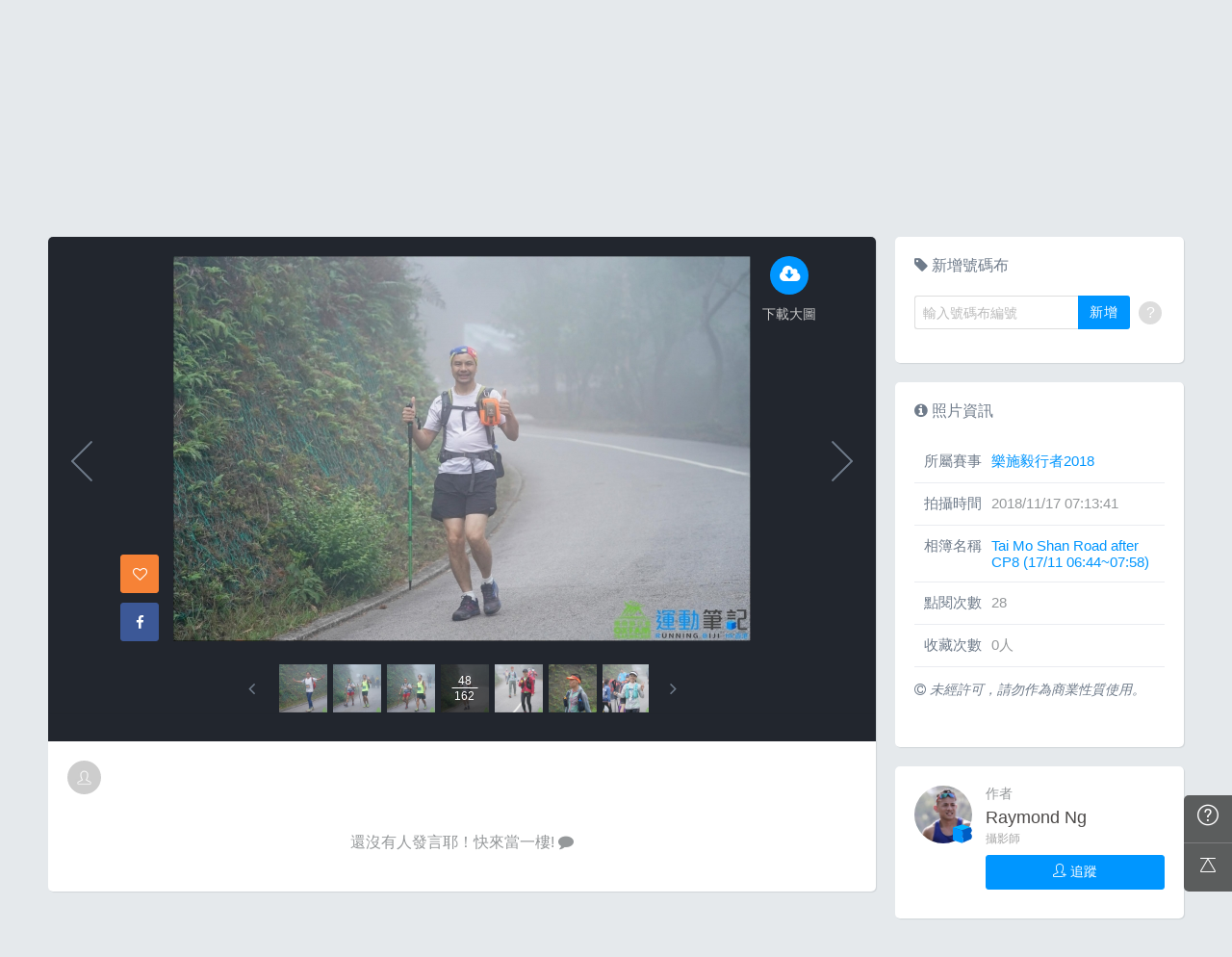

--- FILE ---
content_type: text/html; charset=UTF-8
request_url: https://hk.running.biji.co/index.php?q=album&act=photo&ap_id=6127265&type=album&album_id=19616&cid=1670&start=&end=&search_num=
body_size: 15025
content:
<!DOCTYPE html>
<html lang="zh-TW">

<head>
	<meta charset="utf-8">
	<meta http-equiv="cleartype" content="on">
	<meta name="viewport" content="width=device-width, height=device-height, initial-scale=1, user-scalable=1, maximum-scale=5.0, user-scalable=yes">
	<title>
		相簿影音 | 運動筆記HK | hk.running.biji.co	</title>
             <meta name="description" content="由熱情的攝影師為熱血的跑手拍攝動人的一刻">
    	<!-- facebook-setting -->
		<meta property="og:title" content="樂施毅行者2018 | 運動筆記HK" />
	<meta property="og:site_name" content="運動筆記HK"/>
	<meta property="og:description" content=""/>
	<meta property="og:url" content="https://hk.running.biji.co/index.php?q=album&act=photo&ap_id=6127265&type=album&album_id=19616&cid=1670&start=&end=&search_num="/>
	<meta property="og:image" content="https://cdntwrunning.biji.co/1024_834AF3CC-3CC3-96A8-FAD0-C0FD7AD6B225.JPG"/>
				<meta property="og:type" content="article"/>
		<meta property="article:author" content="https://www.facebook.com/bijihk" />
		<meta property="article:publisher" content="https://www.facebook.com/bijihk" />
		<meta property="fb:app_id" content="230626213615077"/>

    <link rel="apple-touch-icon" sizes="180x180" href="/apple-touch-icon.png?v=20131013">
    <link rel="icon" type="image/png" sizes="32x32" href="/favicon-32x32.png?v=20131013">
    <link rel="icon" type="image/png" sizes="16x16" href="/favicon-16x16.png?v=20131013">
    <link rel="manifest" href="/site.webmanifest?v=20131013">
    <link rel="mask-icon" href="/safari-pinned-tab.svg?v=20131013" color="#5bbad5">
    <link rel="shortcut icon" href="/favicon.ico?v=20131013">
    <meta name="msapplication-TileColor" content="#da532c">
    <meta name="theme-color" content="#ffffff">
	<link href="/static/css/computer/main.css?v=1768798989" rel="stylesheet" media="all">
	<link href="/static/css/computer/adx.css" rel="stylesheet" media="all">
	<link href="https://cdnjs.cloudflare.com/ajax/libs/font-awesome/4.6.3/css/font-awesome.min.css" rel="stylesheet">
	<link href="https://cdnjs.cloudflare.com/ajax/libs/simple-line-icons/2.4.1/css/simple-line-icons.css" rel="stylesheet" media="all">
	<script src="https://cdnjs.cloudflare.com/ajax/libs/jquery/1.11.3/jquery.min.js"></script>
	<script src="https://cdnjs.cloudflare.com/ajax/libs/gsap/1.11.4/TweenMax.min.js"></script>
	<script src="/static/js/computer/jquery.lazyload.min.js"></script>
	<script src="/static/js/intersection-observer.js"></script>
	<script src="/static/js/computer/jquery.cookie.js"></script>
	<script src="/static/js/global.js?f=1434105305"></script>
	<script src="https://cdnjs.cloudflare.com/ajax/libs/socket.io/1.3.7/socket.io.min.js"></script>
	<!-- Start Alexa Certify Javascript -->
	<noscript><img src="https://d5nxst8fruw4z.cloudfront.net/atrk.gif?account=iZrXj1acFH00y6" style="display:none" height="1" width="1" alt="" /></noscript>
	<!-- End Alexa Certify Javascript -->
	<!-- Begin comScore Tag -->
	<script>
		var _comscore = _comscore || [];
		_comscore.push({
			c1: "2",
			c2: "31736412"
		});
		(function() {
			var s = document.createElement("script"),
				el = document.getElementsByTagName("script")[0];
			s.async = true;
			s.src = (document.location.protocol == "https:" ? "https://sb" : "http://b") + ".scorecardresearch.com/beacon.js";
			el.parentNode.insertBefore(s, el);
		})();
	</script>
	<noscript>
		<img src="https://sb.scorecardresearch.com/p?c1=2&c2=31736412&cv=2.0&cj=1" />
	</noscript>
	<!-- End comScore Tag -->
	<!-- Google's Sitelinks Search Box -->
	<script type="application/ld+json">
		{
			"@context": "https://schema.org",
			"@type": "WebSite",
			"url": "hk.running.biji.co",
			"potentialAction": {
				"@type": "SearchAction",
				"target": "https://query.example-petstore.com/search?q={search_term_string}",
				"query-input": "required name=search_term_string"
			}
		}
	</script>
	<script>
		(function(i, s, o, g, r, a, m) {
			i['GoogleAnalyticsObject'] = r;
			i[r] = i[r] || function() {
				(i[r].q = i[r].q || []).push(arguments)
			}, i[r].l = 1 * new Date();
			a = s.createElement(o),
				m = s.getElementsByTagName(o)[0];
			a.async = 1;
			a.src = g;
			m.parentNode.insertBefore(a, m)
		})(window, document, 'script', '//www.google-analytics.com/analytics.js', 'ga');

		ga('create', 'UA-19791415-23', 'auto');
				ga('send', 'pageview');

		document.domain = "biji.co";
		BOARD_SITE = 'https://hk.running.biji.co';
					is_login = 'false';
			</script>
</head>

<body>
		<div id="fb-root"></div>
	<script>
		(function(d, s, id) {
			var js, fjs = d.getElementsByTagName(s)[0];
			if (d.getElementById(id)) return;
			js = d.createElement(s);
			js.id = id;
			js.src = "//connect.facebook.net/zh_TW/sdk.js#xfbml=1&version=v2.7&appId=230626213615077"; //264917127026449";
			fjs.parentNode.insertBefore(js, fjs);
		}(document, 'script', 'facebook-jssdk'));
	</script>

		<div class="prograss-bar"></div>
	<header class="header">
		<div class="header-inner">
			<div class="header-top">
				<div class="header-left">
					<h1 class="branding">
						<a href="/" title="運動筆記HK">
							<img src="/static/images/default_img/logo.png" alt="運動筆記HK">
							<p class="hide-text">運動筆記HK</p>
						</a>
					</h1>
					<form id="js-global-search" class="g-search" action="javascript:;">
						<input class="g-search-input" type="text" placeholder="請輸入關鍵字">
						<button type="submit" class="g-search-btn"><i class="fa fa-search"></i></button>
						<!-- <div class="banner_ad" id="ad_W1" data-device="computer" data-position="W1" data-platform="hk.running.biji.co" data-width="0" data-special=""></div> -->
					</form>
				</div>
				<div class="header-right">
					<a href="/index.php?q=member&act=form_review" class="shortcut-btn"><i class="fa fa-pencil"></i>
	<div>寫網誌</div>
</a>
<a href="/index.php?q=album&act=form" class="shortcut-btn"><i class="fa fa-camera"></i>
	<div>傳照片</div>
</a>
<a href="?q=member&act=my_notify" class="g-notification fa fa-bell">
	</a>
<a href="?q=member&act=chat" class="g-notification fa fa-comments-o">
	</a>
<script>
	$(document).off('click', '.upload_album_btn_office').on('click', '.upload_album_btn_office', function(e) {
		var competition_id = $(this).attr('data-id');
		var competition_date = $(this).attr('data-date');
		var competition_type = $(this).attr('data-type');

		$.ajax({
			url: '/index.php?pop=pop&func=album&fename=album_upload_generate_file',
			type: 'POST',
			data: {
				'competition_id': competition_id,
				'competition_date': competition_date,
				'competition_type': competition_type
			},
			success: function(msg) {
				$('body').css('overflow', 'hidden');
				$('#index_pop_frame').html(msg);
				$('#index_pop_background').show();
				$('#index_pop_frame').append('<div class="func_cancel_bgclose is-hidden"></div>'); //取消點背景關閉
			}
		});
	});
</script>					<a href="https://hk.running.biji.co/login/login?next=https%3A%2F%2Fhk.running.biji.co%2Findex.php%3Fq%3Dalbum%26act%3Dphoto%26ap_id%3D6127265%26type%3Dalbum%26album_id%3D19616%26cid%3D1670%26start%3D%26end%3D%26search_num%3D" id="biji_central_login" class="g-member" title="前往我的個人首頁">
						<img class="avatar img-cover" src="//cdntwrunning.biji.co/default_avatar.jpg" alt="前往我的個人首頁">
					</a>
											<a href="https://hk.running.biji.co/login/login?next=https%3A%2F%2Fhk.running.biji.co%2Findex.php%3Fq%3Dalbum%26act%3Dphoto%26ap_id%3D6127265%26type%3Dalbum%26album_id%3D19616%26cid%3D1670%26start%3D%26end%3D%26search_num%3D" class="login_btn g-member-text">登入</a>
									</div>
			</div>
		</div>
		<nav class="g-nav">
			<ul class="g-nav-inner">
									<li class="g-nav-item ">
						<a href="/index.php?q=competition">賽事活動						</a>
						    <div class="g-subNav">
        <ul class="g-subNav-inner">
            <li class="g-subNav-item"><a href="/?q=competition&act=list_item&location=home">香港</a></li>
            <li class="g-subNav-item"><a href="/?q=competition&act=list_item&location=taiwan">臺灣</a></li>
            <li class="g-subNav-item"><a href="/?q=competition&act=list_item&location=oversea">國際</a></li>
        </ul>
    </div>




					</li>
									<li class="g-nav-item is-acted">
						<a href="/index.php?q=album">相簿影音						</a>
						<div class="g-subNav">
	<ul class="g-subNav-inner">
		<li class="g-subNav-item"><a href="/index.php?q=album">賽事影音相簿</a></li>
		<!-- <li class="g-subNav-item"><a href="/index.php?q=album&act=smart_video">賽事影音專區</a></li> -->
		<li class="g-subNav-item"><a href="/index.php?q=video&act=list">跑步好影片</a></li>
		<li class="g-subNav-item"><a href="/index.php?q=album&act=runners_voice">Runner's Voice</a></li>
	</ul>
</div>
					</li>
									<li class="g-nav-item ">
						<a href="/index.php?q=news">文章						</a>
						<!--<div class="g-subNav">
	<ul class="g-subNav-inner">
		<li class="g-subNav-item"><a href="/index.php?q=news&label=5">賽事訊息</a></li>
		<li class="g-subNav-item"><a href="/index.php?q=news&label=2">知識專欄</a></li>
		<li class="g-subNav-item"><a href="/index.php?q=news&label=4">精選心得</a></li>
		<li class="g-subNav-item"><a href="/index.php?q=news&label=1">產品活動</a></li>
		<li class="g-subNav-item"><a href='/index.php?q=topic' >主題</a></li>
	</ul>
</div>
-->

    <div class="g-subNav">
        <ul class="g-subNav-inner">
                            <li class="g-subNav-item"><a href="/index.php?q=news&label=5">賽事訊息</a></li>
                            <li class="g-subNav-item"><a href="/index.php?q=news&label=2">知識專欄</a></li>
                            <li class="g-subNav-item"><a href="/index.php?q=news&label=4">精選心得</a></li>
                            <li class="g-subNav-item"><a href="/index.php?q=news&label=1">產品活動</a></li>
                            <li class="g-subNav-item"><a href="/index.php?q=news&label=11183">運科訓練</a></li>
                            <li class="g-subNav-item"><a href="/index.php?q=news&label=11185">人物故事</a></li>
                            <li class="g-subNav-item"><a href="/index.php?q=news&label=11184">其他</a></li>
                        <!-- 		<li class="g-subNav-item"><a href='/index.php?q=topic' >主題</a></li> -->
        </ul>
    </div>

					</li>
									<li class="g-nav-item ">
						<a href="/index.php?q=review">網誌						</a>
						<div class="g-subNav">
	<ul class="g-subNav-inner">
				<li class="g-subNav-item"><a href="/index.php?q=review&cate=new">最新網誌</a></li>
				<li class="g-subNav-item"><a href="/index.php?q=review&cate=competition">賽事訊息</a></li>
				<li class="g-subNav-item"><a href="/index.php?q=review&cate=knowledge">知識專欄</a></li>
				<li class="g-subNav-item"><a href="/index.php?q=review&cate=experience">精選心得</a></li>
				<li class="g-subNav-item"><a href="/index.php?q=review&cate=equipment">產品活動</a></li>
				<li class="g-subNav-item"><a href="/index.php?q=review&cate=train">運科訓練</a></li>
				<li class="g-subNav-item"><a href="/index.php?q=review&cate=story">人物故事</a></li>
				<li class="g-subNav-item"><a href="/index.php?q=review&cate=other">其他</a></li>
			
		<li class="g-subNav-item"><a href="/index.php?q=mastergroup&act=list&type=writer">專欄作家</a></li>
	</ul>
</div>
					</li>
									<li class="g-nav-item ">
						<a href="/index.php?q=buy">購物						</a>
											</li>
								<li class="g-nav-item">
					<a href="/index.php?q=topic&act=article&specialid=24">教練.專家專欄</a>
				</li>
				<li class="g-nav-item">
					<a href="/index.php?q=topic">文章專輯</a>
				</li>
			</ul>
		</nav>
	</header>
	<!-- Begin ADX code -->
			<div id="adx_A" class="adx-A">
			<div id="adx_toggle_btn" class="toggle-btn is-hidden">展開</div>
											</div>
		<!-- End ADX code -->

<div id="wrap" class="wrap">
					<div class="breadcrumbs col-c12">
			<a href='/'>首頁</a> 
			 <i class="fa fa-angle-right"></i> <a href='/index.php?q=album'>賽事影音相簿</a> <i class="fa fa-angle-right"></i> <a href='/index.php?q=album&act=gallery_album&competition_id=1670&competition_name=樂施毅行者2018'&subtitle=樂施毅行者2018>樂施毅行者2018</a> <i class="fa fa-angle-right"></i> <a href='/index.php?q=album&act=photo_list&type=album&start=&end=&album_id=19616&cid=1670&album_name=Tai Mo Shan Road after CP8 (17/11  06:44~07:58)&subtitle='>Tai Mo Shan Road after CP8 (17/11  06:44~07:58)</a> <i class="fa fa-angle-right"></i> <a href='/index.php?q=album&act=photo&ap_id=6127265&type=album&album_id=19616&cid=1670&start=&end=&search_num='>6127265</a>		</div>
	
	                <div id="ad_A4" class="banner_ad ad-a4"
                     data-site="running" data-q="album" data-act="photo"
                     data-device="computer" data-position="A4"
                     data-platform="hk.running.biji.co" data-width="1180"  data-special="" style=""></div>
            
<link rel="stylesheet" type="text/css" href="//cdn.jsdelivr.net/jquery.slick/1.5.9/slick.css">
<script src="//cdn.jsdelivr.net/jquery.slick/1.5.9/slick.min.js"></script>
<script src="/static/js/computer/jquery.elevatezoom.js"></script>
<div class="album-single-photo row">
	<div class="main-content card--5 shadow-z1 col-c8-8">
		<section class="photo-preview-wrap">
			<div class="photo-preview-block">
				<div class="photo-wrap">
					<img id="photo_img" src="https://cdntwrunning.biji.co/600_834AF3CC-3CC3-96A8-FAD0-C0FD7AD6B225.JPG" class="photo_img photo-img"  data-zoom-image="https://cdntwrunning.biji.co/1024_834AF3CC-3CC3-96A8-FAD0-C0FD7AD6B225.JPG">
					<div class="icon-func-block">
																											<a href="https://hk.running.biji.co/login/login?next=https%3A%2F%2Fhk.running.biji.co%2Findex.php%3Fq%3Dalbum%26act%3Dphoto%26ap_id%3D6127265%26type%3Dalbum%26album_id%3D19616%26cid%3D1670%26start%3D%26end%3D%26search_num%3D" class="func-item" target="_self">
									<div class="func-icon"><i class="fa fa-cloud-download"></i></div>
									<div class="func-text">下載大圖</div>
								</a>
																					<!--<a href="javascript:;" class="func-item pretty pretty_photo_btn" data-pid=1 target="_blank" download>
									<div class="func-icon"><i class="fa fa-magic"></i></div>
									<div class="func-text">精緻修圖</div>
								</a>-->
																	</div>
					<div class="sns-block">

												<a id='collect6127265' href="javascript:;" class="btn btn-square--m btn--collect photo_colloect " data-id='6127265' data-status='not_yet'>
							<i class="fa fa-heart-o"></i>
						</a>
						<i class="fa fa-google"></i>
						</a>
						<a href="https://www.facebook.com/share.php?u=https%3A%2F%2Fhk.running.biji.co%2Findex.php%3Fq%3Dalbum%26act%3Dphoto%26ap_id%3D6127265%26type%3Dalbum%26album_id%3D19616%26cid%3D1670%26start%3D%26end%3D%26search_num%3D&title=樂施毅行者2018" class="btn btn-square--m btn--facebook" target="_blank">
							<i class="fa fa-facebook"></i>
						</a>
					</div>
				</div>
								<div id='prev_item' class='change_item photo-preview-arrow pre-btn' data-id='6127159' data-start='' data-end=''></div>
												<div id='next_item' class='change_item photo-preview-arrow next-btn' data-id='6127209' data-start='' data-end=''></div>
							</div>
			<div class="photo-preview-list-wrap shadow-z1">
				<div class="photo-preview-list photo_preview_list">
										<a href='/index.php?q=album&act=photo&ap_id=6127252&type=album&album_id=19616&cid=1670&start=&end=&search_num=' >
					<div class="photo-preview-item " style="background-image:url('https://cdntwrunning.biji.co/150_E2156546-FF46-2824-8E31-578096287364.JPG');">
											</div>
					</a>
										<a href='/index.php?q=album&act=photo&ap_id=6127205&type=album&album_id=19616&cid=1670&start=&end=&search_num=' >
					<div class="photo-preview-item " style="background-image:url('https://cdntwrunning.biji.co/150_7533AD50-88D1-5822-E930-FCEE8A938C04.JPG');">
											</div>
					</a>
										<a href='/index.php?q=album&act=photo&ap_id=6127219&type=album&album_id=19616&cid=1670&start=&end=&search_num=' >
					<div class="photo-preview-item " style="background-image:url('https://cdntwrunning.biji.co/150_D181AE6B-A6B9-EF2A-8EFB-E68D3E832862.JPG');">
											</div>
					</a>
										<a href='/index.php?q=album&act=photo&ap_id=6127186&type=album&album_id=19616&cid=1670&start=&end=&search_num=' >
					<div class="photo-preview-item " style="background-image:url('https://cdntwrunning.biji.co/150_AABB080C-1C8F-C15E-B895-B07E55E5D02A.JPG');">
											</div>
					</a>
										<a href='/index.php?q=album&act=photo&ap_id=6127308&type=album&album_id=19616&cid=1670&start=&end=&search_num=' >
					<div class="photo-preview-item " style="background-image:url('https://cdntwrunning.biji.co/150_AC7F2CD0-F8C3-EBA9-F5E6-0D343BC62553.JPG');">
											</div>
					</a>
										<a href='/index.php?q=album&act=photo&ap_id=6127284&type=album&album_id=19616&cid=1670&start=&end=&search_num=' >
					<div class="photo-preview-item " style="background-image:url('https://cdntwrunning.biji.co/150_7EB54DB7-692B-91D0-9F71-85A816B69A97.JPG');">
											</div>
					</a>
										<a href='/index.php?q=album&act=photo&ap_id=6127273&type=album&album_id=19616&cid=1670&start=&end=&search_num=' >
					<div class="photo-preview-item " style="background-image:url('https://cdntwrunning.biji.co/150_D165CD59-2E89-C5CE-F694-73EF8084E40D.JPG');">
											</div>
					</a>
										<a href='/index.php?q=album&act=photo&ap_id=6127318&type=album&album_id=19616&cid=1670&start=&end=&search_num=' >
					<div class="photo-preview-item " style="background-image:url('https://cdntwrunning.biji.co/150_5C16F846-52CA-21F0-70C0-DF5120444BAD.JPG');">
											</div>
					</a>
										<a href='/index.php?q=album&act=photo&ap_id=6127159&type=album&album_id=19616&cid=1670&start=&end=&search_num=' >
					<div class="photo-preview-item " style="background-image:url('https://cdntwrunning.biji.co/150_5BFFD88F-D6A5-A71A-5DAA-C353862940B7.JPG');">
											</div>
					</a>
										<a href='/index.php?q=album&act=photo&ap_id=6127265&type=album&album_id=19616&cid=1670&start=&end=&search_num=' >
					<div class="photo-preview-item is-acted" style="background-image:url('https://cdntwrunning.biji.co/150_834AF3CC-3CC3-96A8-FAD0-C0FD7AD6B225.JPG');">
												<div class="photo-num-wrap">
							<div class="photo-index">48</div>
							<div class="photo-num">162</div>
						</div>
											</div>
					</a>
										<a href='/index.php?q=album&act=photo&ap_id=6127209&type=album&album_id=19616&cid=1670&start=&end=&search_num=' >
					<div class="photo-preview-item " style="background-image:url('https://cdntwrunning.biji.co/150_60118899-6644-E806-562A-E16F5D6074AD.JPG');">
											</div>
					</a>
										<a href='/index.php?q=album&act=photo&ap_id=6127202&type=album&album_id=19616&cid=1670&start=&end=&search_num=' >
					<div class="photo-preview-item " style="background-image:url('https://cdntwrunning.biji.co/150_CE342BED-C509-1358-D812-F1CDFE223C31.JPG');">
											</div>
					</a>
										<a href='/index.php?q=album&act=photo&ap_id=6127293&type=album&album_id=19616&cid=1670&start=&end=&search_num=' >
					<div class="photo-preview-item " style="background-image:url('https://cdntwrunning.biji.co/150_7839BF56-5BC4-7392-2D51-13B2CC1FCE41.JPG');">
											</div>
					</a>
										<a href='/index.php?q=album&act=photo&ap_id=6127173&type=album&album_id=19616&cid=1670&start=&end=&search_num=' >
					<div class="photo-preview-item " style="background-image:url('https://cdntwrunning.biji.co/150_F94F5744-8973-5ED7-8FF7-2D9BAF10B4BD.JPG');">
											</div>
					</a>
										<a href='/index.php?q=album&act=photo&ap_id=6127312&type=album&album_id=19616&cid=1670&start=&end=&search_num=' >
					<div class="photo-preview-item " style="background-image:url('https://cdntwrunning.biji.co/150_14B38022-0768-98B3-1A1D-B99E2B455F67.JPG');">
											</div>
					</a>
										<a href='/index.php?q=album&act=photo&ap_id=6127238&type=album&album_id=19616&cid=1670&start=&end=&search_num=' >
					<div class="photo-preview-item " style="background-image:url('https://cdntwrunning.biji.co/150_8973367D-06BA-434D-6BDF-2A1BFD185F37.JPG');">
											</div>
					</a>
										<a href='/index.php?q=album&act=photo&ap_id=6127211&type=album&album_id=19616&cid=1670&start=&end=&search_num=' >
					<div class="photo-preview-item " style="background-image:url('https://cdntwrunning.biji.co/150_8B107FBD-8B9A-FF12-674A-F5B2D868B7FB.JPG');">
											</div>
					</a>
										<a href='/index.php?q=album&act=photo&ap_id=6127220&type=album&album_id=19616&cid=1670&start=&end=&search_num=' >
					<div class="photo-preview-item " style="background-image:url('https://cdntwrunning.biji.co/150_ECC7C5FB-348D-B1F7-E59F-5CC2F159E67D.JPG');">
											</div>
					</a>
										<a href='/index.php?q=album&act=photo&ap_id=6127281&type=album&album_id=19616&cid=1670&start=&end=&search_num=' >
					<div class="photo-preview-item " style="background-image:url('https://cdntwrunning.biji.co/150_69250EFD-B94A-A6E8-2C54-3C959C1AC177.JPG');">
											</div>
					</a>
										<a href='/index.php?q=album&act=photo&ap_id=6127189&type=album&album_id=19616&cid=1670&start=&end=&search_num=' >
					<div class="photo-preview-item " style="background-image:url('https://cdntwrunning.biji.co/150_E21176B1-BFAA-B3A2-3078-E611AB562E5E.JPG');">
											</div>
					</a>
										<a href='/index.php?q=album&act=photo&ap_id=6127260&type=album&album_id=19616&cid=1670&start=&end=&search_num=' >
					<div class="photo-preview-item " style="background-image:url('https://cdntwrunning.biji.co/150_E32140E7-AD9A-E276-F5B4-3D9DE8B5EF9E.JPG');">
											</div>
					</a>
										<a href='/index.php?q=album&act=photo&ap_id=6127204&type=album&album_id=19616&cid=1670&start=&end=&search_num=' >
					<div class="photo-preview-item " style="background-image:url('https://cdntwrunning.biji.co/150_743DF0EA-42C9-17A6-F46A-FA00AD2F2998.JPG');">
											</div>
					</a>
										<a href='/index.php?q=album&act=photo&ap_id=6127263&type=album&album_id=19616&cid=1670&start=&end=&search_num=' >
					<div class="photo-preview-item " style="background-image:url('https://cdntwrunning.biji.co/150_BEBE1CDB-3531-E0FC-93F8-C5C97CD0D69E.JPG');">
											</div>
					</a>
										<a href='/index.php?q=album&act=photo&ap_id=6127208&type=album&album_id=19616&cid=1670&start=&end=&search_num=' >
					<div class="photo-preview-item " style="background-image:url('https://cdntwrunning.biji.co/150_9F0B7491-773A-1037-C8DD-7E0F5756BAEC.JPG');">
											</div>
					</a>
										<a href='/index.php?q=album&act=photo&ap_id=6127305&type=album&album_id=19616&cid=1670&start=&end=&search_num=' >
					<div class="photo-preview-item " style="background-image:url('https://cdntwrunning.biji.co/150_74172ACA-70C6-08AA-1710-5D8EC9BFC667.JPG');">
											</div>
					</a>
										<a href='/index.php?q=album&act=photo&ap_id=6127191&type=album&album_id=19616&cid=1670&start=&end=&search_num=' >
					<div class="photo-preview-item " style="background-image:url('https://cdntwrunning.biji.co/150_EDCDFBF0-51AE-81FC-6E6C-71D7A18E42F5.JPG');">
											</div>
					</a>
										<a href='/index.php?q=album&act=photo&ap_id=6127200&type=album&album_id=19616&cid=1670&start=&end=&search_num=' >
					<div class="photo-preview-item " style="background-image:url('https://cdntwrunning.biji.co/150_0C7FB2F4-7741-07B3-FC2B-4A7E4FF2484E.JPG');">
											</div>
					</a>
										<a href='/index.php?q=album&act=photo&ap_id=6127251&type=album&album_id=19616&cid=1670&start=&end=&search_num=' >
					<div class="photo-preview-item " style="background-image:url('https://cdntwrunning.biji.co/150_38E509DD-7218-4D72-2A3D-956AE36C9FD4.JPG');">
											</div>
					</a>
										<a href='/index.php?q=album&act=photo&ap_id=6127254&type=album&album_id=19616&cid=1670&start=&end=&search_num=' >
					<div class="photo-preview-item " style="background-image:url('https://cdntwrunning.biji.co/150_457263F5-5CD5-C8FE-D384-8BA7E1F029AC.JPG');">
											</div>
					</a>
										<a href='/index.php?q=album&act=photo&ap_id=6127316&type=album&album_id=19616&cid=1670&start=&end=&search_num=' >
					<div class="photo-preview-item " style="background-image:url('https://cdntwrunning.biji.co/150_B55A3555-75F9-5D2A-FC8A-F6DE64CCC10E.JPG');">
											</div>
					</a>
										<a href='/index.php?q=album&act=photo&ap_id=6127164&type=album&album_id=19616&cid=1670&start=&end=&search_num=' >
					<div class="photo-preview-item " style="background-image:url('https://cdntwrunning.biji.co/150_77FAC0A5-5713-D81A-6256-8461E64BDF5E.JPG');">
											</div>
					</a>
										<a href='/index.php?q=album&act=photo&ap_id=6127258&type=album&album_id=19616&cid=1670&start=&end=&search_num=' >
					<div class="photo-preview-item " style="background-image:url('https://cdntwrunning.biji.co/150_78768AAD-862A-5395-72B7-32E2F8F56E85.JPG');">
											</div>
					</a>
										<a href='/index.php?q=album&act=photo&ap_id=6127187&type=album&album_id=19616&cid=1670&start=&end=&search_num=' >
					<div class="photo-preview-item " style="background-image:url('https://cdntwrunning.biji.co/150_3AF728E0-FBE7-3806-D2B6-D082C4FFA3D8.JPG');">
											</div>
					</a>
										<a href='/index.php?q=album&act=photo&ap_id=6127271&type=album&album_id=19616&cid=1670&start=&end=&search_num=' >
					<div class="photo-preview-item " style="background-image:url('https://cdntwrunning.biji.co/150_36F80824-8C35-42EC-26AF-BA613633E7AA.JPG');">
											</div>
					</a>
										<a href='/index.php?q=album&act=photo&ap_id=6127255&type=album&album_id=19616&cid=1670&start=&end=&search_num=' >
					<div class="photo-preview-item " style="background-image:url('https://cdntwrunning.biji.co/150_86026D3A-3C3D-B9B7-9E95-8155EF8B01E3.JPG');">
											</div>
					</a>
										<a href='/index.php?q=album&act=photo&ap_id=6127282&type=album&album_id=19616&cid=1670&start=&end=&search_num=' >
					<div class="photo-preview-item " style="background-image:url('https://cdntwrunning.biji.co/150_58990ADE-F8CA-2414-0E40-D184EF8924C3.JPG');">
											</div>
					</a>
										<a href='/index.php?q=album&act=photo&ap_id=6127272&type=album&album_id=19616&cid=1670&start=&end=&search_num=' >
					<div class="photo-preview-item " style="background-image:url('https://cdntwrunning.biji.co/150_A81AFE62-F636-FD92-DF65-2E6420D866B6.JPG');">
											</div>
					</a>
										<a href='/index.php?q=album&act=photo&ap_id=6127216&type=album&album_id=19616&cid=1670&start=&end=&search_num=' >
					<div class="photo-preview-item " style="background-image:url('https://cdntwrunning.biji.co/150_4E342489-9BC5-08AC-6E35-C62ED1B765A8.JPG');">
											</div>
					</a>
										<a href='/index.php?q=album&act=photo&ap_id=6127161&type=album&album_id=19616&cid=1670&start=&end=&search_num=' >
					<div class="photo-preview-item " style="background-image:url('https://cdntwrunning.biji.co/150_9084C76C-93BF-0124-C35F-148D79E16D43.JPG');">
											</div>
					</a>
										<a href='/index.php?q=album&act=photo&ap_id=6127171&type=album&album_id=19616&cid=1670&start=&end=&search_num=' >
					<div class="photo-preview-item " style="background-image:url('https://cdntwrunning.biji.co/150_780473FC-A660-8888-CE32-12EAFA182529.JPG');">
											</div>
					</a>
										<a href='/index.php?q=album&act=photo&ap_id=6127197&type=album&album_id=19616&cid=1670&start=&end=&search_num=' >
					<div class="photo-preview-item " style="background-image:url('https://cdntwrunning.biji.co/150_52880C53-2527-A2B9-0EFB-88B75B0F3834.JPG');">
											</div>
					</a>
										<a href='/index.php?q=album&act=photo&ap_id=6127233&type=album&album_id=19616&cid=1670&start=&end=&search_num=' >
					<div class="photo-preview-item " style="background-image:url('https://cdntwrunning.biji.co/150_29462A85-59EE-5380-10A4-F814D2CA00C9.JPG');">
											</div>
					</a>
										<a href='/index.php?q=album&act=photo&ap_id=6127313&type=album&album_id=19616&cid=1670&start=&end=&search_num=' >
					<div class="photo-preview-item " style="background-image:url('https://cdntwrunning.biji.co/150_70C5744E-7920-0E17-4FA4-6A240DFD3918.JPG');">
											</div>
					</a>
										<a href='/index.php?q=album&act=photo&ap_id=6127175&type=album&album_id=19616&cid=1670&start=&end=&search_num=' >
					<div class="photo-preview-item " style="background-image:url('https://cdntwrunning.biji.co/150_5DC18D57-FB4E-8DB3-26B5-B790A9C2A91F.JPG');">
											</div>
					</a>
										<a href='/index.php?q=album&act=photo&ap_id=6127214&type=album&album_id=19616&cid=1670&start=&end=&search_num=' >
					<div class="photo-preview-item " style="background-image:url('https://cdntwrunning.biji.co/150_7F67DCCC-D6A5-662F-32DF-3E2E2E93AD00.JPG');">
											</div>
					</a>
										<a href='/index.php?q=album&act=photo&ap_id=6127303&type=album&album_id=19616&cid=1670&start=&end=&search_num=' >
					<div class="photo-preview-item " style="background-image:url('https://cdntwrunning.biji.co/150_D064247C-4A6A-4F2D-B20A-E0F2423B006B.JPG');">
											</div>
					</a>
										<a href='/index.php?q=album&act=photo&ap_id=6127210&type=album&album_id=19616&cid=1670&start=&end=&search_num=' >
					<div class="photo-preview-item " style="background-image:url('https://cdntwrunning.biji.co/150_E90DF857-1469-7924-C74A-20B6ADC76B74.JPG');">
											</div>
					</a>
										<a href='/index.php?q=album&act=photo&ap_id=6127224&type=album&album_id=19616&cid=1670&start=&end=&search_num=' >
					<div class="photo-preview-item " style="background-image:url('https://cdntwrunning.biji.co/150_6A20C0AD-43BD-FDF3-1692-11EEABBEEC15.JPG');">
											</div>
					</a>
										<a href='/index.php?q=album&act=photo&ap_id=6127213&type=album&album_id=19616&cid=1670&start=&end=&search_num=' >
					<div class="photo-preview-item " style="background-image:url('https://cdntwrunning.biji.co/150_3C5FDB5F-224E-A221-BD45-5FA8E0B8879F.JPG');">
											</div>
					</a>
										<a href='/index.php?q=album&act=photo&ap_id=6127259&type=album&album_id=19616&cid=1670&start=&end=&search_num=' >
					<div class="photo-preview-item " style="background-image:url('https://cdntwrunning.biji.co/150_D0AC5371-252B-CE3D-D171-5A3190DCDB7F.JPG');">
											</div>
					</a>
										<a href='/index.php?q=album&act=photo&ap_id=6127239&type=album&album_id=19616&cid=1670&start=&end=&search_num=' >
					<div class="photo-preview-item " style="background-image:url('https://cdntwrunning.biji.co/150_8DC0595A-FE80-F417-1071-4DD923A60BBE.JPG');">
											</div>
					</a>
										<a href='/index.php?q=album&act=photo&ap_id=6127283&type=album&album_id=19616&cid=1670&start=&end=&search_num=' >
					<div class="photo-preview-item " style="background-image:url('https://cdntwrunning.biji.co/150_65CE04B3-4C19-CF49-8ABD-6B03D23B3CE3.JPG');">
											</div>
					</a>
										<a href='/index.php?q=album&act=photo&ap_id=6127269&type=album&album_id=19616&cid=1670&start=&end=&search_num=' >
					<div class="photo-preview-item " style="background-image:url('https://cdntwrunning.biji.co/150_162FDFCA-8611-3AC5-724B-3005F1778CE9.JPG');">
											</div>
					</a>
										<a href='/index.php?q=album&act=photo&ap_id=6127288&type=album&album_id=19616&cid=1670&start=&end=&search_num=' >
					<div class="photo-preview-item " style="background-image:url('https://cdntwrunning.biji.co/150_E6EE5878-A70B-A02B-267E-0A7F2494503F.JPG');">
											</div>
					</a>
										<a href='/index.php?q=album&act=photo&ap_id=6127232&type=album&album_id=19616&cid=1670&start=&end=&search_num=' >
					<div class="photo-preview-item " style="background-image:url('https://cdntwrunning.biji.co/150_92E8060D-5CBC-ED75-CFD0-23A080C9F7BE.JPG');">
											</div>
					</a>
										<a href='/index.php?q=album&act=photo&ap_id=6127286&type=album&album_id=19616&cid=1670&start=&end=&search_num=' >
					<div class="photo-preview-item " style="background-image:url('https://cdntwrunning.biji.co/150_2242439A-0BBA-8062-2F0C-FFEFBD963276.JPG');">
											</div>
					</a>
										<a href='/index.php?q=album&act=photo&ap_id=6127307&type=album&album_id=19616&cid=1670&start=&end=&search_num=' >
					<div class="photo-preview-item " style="background-image:url('https://cdntwrunning.biji.co/150_FC52FAF2-B9B1-2B38-30F5-CA680AE77414.JPG');">
											</div>
					</a>
										<a href='/index.php?q=album&act=photo&ap_id=6127314&type=album&album_id=19616&cid=1670&start=&end=&search_num=' >
					<div class="photo-preview-item " style="background-image:url('https://cdntwrunning.biji.co/150_64DFC624-29DC-DA8E-3C44-190E760B7CAD.JPG');">
											</div>
					</a>
										<a href='/index.php?q=album&act=photo&ap_id=6127249&type=album&album_id=19616&cid=1670&start=&end=&search_num=' >
					<div class="photo-preview-item " style="background-image:url('https://cdntwrunning.biji.co/150_9EBF54D5-BFBD-589B-2390-598AE3EF5B06.JPG');">
											</div>
					</a>
										<a href='/index.php?q=album&act=photo&ap_id=6127182&type=album&album_id=19616&cid=1670&start=&end=&search_num=' >
					<div class="photo-preview-item " style="background-image:url('https://cdntwrunning.biji.co/150_27DCD824-F338-AF72-E44A-D397C70F3905.JPG');">
											</div>
					</a>
										<a href='/index.php?q=album&act=photo&ap_id=6127229&type=album&album_id=19616&cid=1670&start=&end=&search_num=' >
					<div class="photo-preview-item " style="background-image:url('https://cdntwrunning.biji.co/150_498113EE-AF38-0927-2CE6-75CDEB210973.JPG');">
											</div>
					</a>
										<a href='/index.php?q=album&act=photo&ap_id=6127244&type=album&album_id=19616&cid=1670&start=&end=&search_num=' >
					<div class="photo-preview-item " style="background-image:url('https://cdntwrunning.biji.co/150_7F050C61-2078-9B8D-3AEB-FB7D40FAFB11.JPG');">
											</div>
					</a>
										<a href='/index.php?q=album&act=photo&ap_id=6127212&type=album&album_id=19616&cid=1670&start=&end=&search_num=' >
					<div class="photo-preview-item " style="background-image:url('https://cdntwrunning.biji.co/150_210046CE-B4DD-F95A-3B9A-887B4EDD0CAB.JPG');">
											</div>
					</a>
										<a href='/index.php?q=album&act=photo&ap_id=6127248&type=album&album_id=19616&cid=1670&start=&end=&search_num=' >
					<div class="photo-preview-item " style="background-image:url('https://cdntwrunning.biji.co/150_DB6D3ABB-A97A-4A1D-4DC4-21F000FD012E.JPG');">
											</div>
					</a>
										<a href='/index.php?q=album&act=photo&ap_id=6127306&type=album&album_id=19616&cid=1670&start=&end=&search_num=' >
					<div class="photo-preview-item " style="background-image:url('https://cdntwrunning.biji.co/150_BB427D6C-5E06-A733-F461-D93200B54B8C.JPG');">
											</div>
					</a>
										<a href='/index.php?q=album&act=photo&ap_id=6127165&type=album&album_id=19616&cid=1670&start=&end=&search_num=' >
					<div class="photo-preview-item " style="background-image:url('https://cdntwrunning.biji.co/150_F1ABF958-DAC6-4B14-2C68-D33FF5092FCA.JPG');">
											</div>
					</a>
										<a href='/index.php?q=album&act=photo&ap_id=6127218&type=album&album_id=19616&cid=1670&start=&end=&search_num=' >
					<div class="photo-preview-item " style="background-image:url('https://cdntwrunning.biji.co/150_A2F86461-5D17-D12E-F49E-35B6EFBF1D09.JPG');">
											</div>
					</a>
										<a href='/index.php?q=album&act=photo&ap_id=6127257&type=album&album_id=19616&cid=1670&start=&end=&search_num=' >
					<div class="photo-preview-item " style="background-image:url('https://cdntwrunning.biji.co/150_CAE50AEE-2FB9-1C3B-726F-A52B3CAFA67F.JPG');">
											</div>
					</a>
										<a href='/index.php?q=album&act=photo&ap_id=6127278&type=album&album_id=19616&cid=1670&start=&end=&search_num=' >
					<div class="photo-preview-item " style="background-image:url('https://cdntwrunning.biji.co/150_8D84A962-354D-5FE9-ECBC-B76EBEBD63BC.JPG');">
											</div>
					</a>
										<a href='/index.php?q=album&act=photo&ap_id=6127176&type=album&album_id=19616&cid=1670&start=&end=&search_num=' >
					<div class="photo-preview-item " style="background-image:url('https://cdntwrunning.biji.co/150_77EA2933-57E2-6E29-0595-97F0E8241CD4.JPG');">
											</div>
					</a>
										<a href='/index.php?q=album&act=photo&ap_id=6127310&type=album&album_id=19616&cid=1670&start=&end=&search_num=' >
					<div class="photo-preview-item " style="background-image:url('https://cdntwrunning.biji.co/150_6544E516-CD91-2A9A-602F-7E54C681ABD4.JPG');">
											</div>
					</a>
										<a href='/index.php?q=album&act=photo&ap_id=6127227&type=album&album_id=19616&cid=1670&start=&end=&search_num=' >
					<div class="photo-preview-item " style="background-image:url('https://cdntwrunning.biji.co/150_C1B016DD-58EA-FC2E-0656-474E70F8C31E.JPG');">
											</div>
					</a>
										<a href='/index.php?q=album&act=photo&ap_id=6127222&type=album&album_id=19616&cid=1670&start=&end=&search_num=' >
					<div class="photo-preview-item " style="background-image:url('https://cdntwrunning.biji.co/150_FC744E26-1949-CD17-DAE4-FDF1E885F6E1.JPG');">
											</div>
					</a>
										<a href='/index.php?q=album&act=photo&ap_id=6127228&type=album&album_id=19616&cid=1670&start=&end=&search_num=' >
					<div class="photo-preview-item " style="background-image:url('https://cdntwrunning.biji.co/150_1BB545BB-A346-3D82-D8FA-C1D8A74EFC7F.JPG');">
											</div>
					</a>
										<a href='/index.php?q=album&act=photo&ap_id=6127185&type=album&album_id=19616&cid=1670&start=&end=&search_num=' >
					<div class="photo-preview-item " style="background-image:url('https://cdntwrunning.biji.co/150_9CD0B2ED-82E0-0FD8-2854-ECB16730B849.JPG');">
											</div>
					</a>
										<a href='/index.php?q=album&act=photo&ap_id=6127188&type=album&album_id=19616&cid=1670&start=&end=&search_num=' >
					<div class="photo-preview-item " style="background-image:url('https://cdntwrunning.biji.co/150_72E73D07-0CEA-A163-9E7D-0131502CA05B.JPG');">
											</div>
					</a>
										<a href='/index.php?q=album&act=photo&ap_id=6127311&type=album&album_id=19616&cid=1670&start=&end=&search_num=' >
					<div class="photo-preview-item " style="background-image:url('https://cdntwrunning.biji.co/150_F90ED72F-B8A7-0CA7-606B-AAF400041296.JPG');">
											</div>
					</a>
										<a href='/index.php?q=album&act=photo&ap_id=6127297&type=album&album_id=19616&cid=1670&start=&end=&search_num=' >
					<div class="photo-preview-item " style="background-image:url('https://cdntwrunning.biji.co/150_110DCD31-7D74-1608-D781-70231B351E02.JPG');">
											</div>
					</a>
										<a href='/index.php?q=album&act=photo&ap_id=6127301&type=album&album_id=19616&cid=1670&start=&end=&search_num=' >
					<div class="photo-preview-item " style="background-image:url('https://cdntwrunning.biji.co/150_EC895F8C-941F-C7E6-0026-E8D5E675F9CE.JPG');">
											</div>
					</a>
										<a href='/index.php?q=album&act=photo&ap_id=6127195&type=album&album_id=19616&cid=1670&start=&end=&search_num=' >
					<div class="photo-preview-item " style="background-image:url('https://cdntwrunning.biji.co/150_A2804249-2FCF-11C5-16C6-D08B899D21E7.JPG');">
											</div>
					</a>
									</div>
			</div>
		</section>
		<!-- Begin ADX code -->
        <div class="dfp adx-p20" id="div-gpt-ad-1539312034237-0" data-width="728" data-height="90" data-path="/21648705/biji_runninghk_p_P3_728X90"></div>
        <!-- End ADX code -->
		<div class="discuss-wrap" id="discuss_panel">
						 <script>
				//load 留言資料進來
				$.ajax({
					url: '/index.php?pop=ajax&func=discuss&fename=inner_discuss',
					type: 'POST',
					data: {'plugin_type':"album",'plugin_key':"6127265",'page':1,'loginUrl':"https%3A%2F%2Fhk.running.biji.co%2Findex.php%3Fq%3Dalbum%26act%3Dphoto%26ap_id%3D6127265%26type%3Dalbum%26album_id%3D19616%26cid%3D1670%26start%3D%26end%3D%26search_num%3D"
							,'dis_id':""},
					success:function (msg){
						$('#discuss_panel').html(msg);
					}
				});
			</script>
		</div>
	</div>
	<aside class="col-c3-2">
				<div class="photo-tag card--5 section-block-pd shadow-z1">
			<h3 class="nake-title--sidebar">
				<i class="fa fa-tag"></i> 新增號碼布
							</h3>
			<div class="search-form">
		        <div class="search-input-wrap">
		            <input id="number_tag" class="search-input" type="text" name="" placeholder="輸入號碼布編號">
		        </div>
		        <a href="javascript:;" class="search-btn save_number_tag" data-id='6127265'>新增</a>
			</div>
			<a class="icon-qa" href="https://hk.running.biji.co/index.php?q=news&act=info&id=833&subtitle=%5B%E5%85%AC%E5%91%8A%5D%20%E6%89%BE%E4%B8%8D%E5%88%B0%E7%9B%B8%E7%89%87%EF%BC%9F%E5%B8%B8%E8%A6%8B%E5%95%8F%E9%A1%8CQ&A" target='_blank'>
				?
				<div class="tooltip tooltip--bottom">號碼布搜尋Q&A</div>
			</a>
			<div class="tag-wrap">
				<ul class="number-tag-list" id="tag_list">
								</ul>
			</div>
		</div>

		<!--Begin ADX code-->
		<div class="dfp adx-mb20 shadow-z1" id="div-gpt-ad-1539309944855-0" data-width="300" data-height="250" data-path="/21648705/biji_runninghk_p_P2_300x250"></div>
		<!--End ADX code-->
		
		<div class="photo-info card--5 section-block-pd shadow-z1">
			<h3 class="nake-title--sidebar"><i class="fa fa-info-circle"></i> 照片資訊</h3>
			<div class="info-item">
				<div class="info-left">所屬賽事</div>
				<div class="info-right"><a href="/index.php?q=album&act=gallery_album&competition_id=1670&subtitle=%E6%A8%82%E6%96%BD%E6%AF%85%E8%A1%8C%E8%80%852018">樂施毅行者2018</a></div>
			</div>

			
			
			<div class="info-item">
			<div class="info-left">拍攝時間</div>
							<div class="info-right">2018/11/17 07:13:41</div>
						</div>

						<div class="info-item">
				<div class="info-left">相簿名稱</div>
				<div class="info-right"><a href="/index.php?q=album&act=photo_list&cid=1670&album_id=19616&start=&end=&type=album&subtitle=%E6%A8%82%E6%96%BD%E6%AF%85%E8%A1%8C%E8%80%852018-Tai+Mo+Shan+Road+after+CP8+%2817%2F11++06%3A44%7E07%3A58%29">Tai Mo Shan Road after CP8 (17/11  06:44~07:58)</a></div>
			</div>
						<div class="info-item">
				<div class="info-left">點閱次數</div>
				<div class="info-right">28</div>
			</div>
			<div class="info-item">
				<div class="info-left">收藏次數</div>
				<div class="info-right">
					<span id='collect_num' class="collect_num">0</span>人
				</div>
			</div>
			<div class="tip-text"><i class="fa fa-copyright"></i> 未經許可，請勿作為商業性質使用。</div>
		</div>

		<div class="sidebar-author-info card--5 shadow-z1">
			<a class="member-avatar avatar master img--m img-cover" href="/index.php?q=member&act=my_gallery&member=530443&subtitle=相簿" style="background-image: url(https://cdntwrunning.biji.co/200_f5ba1c804bb4f0f923586e429f023224.jpeg);"></a>
			<div class="author-name">
				<h4 class="author-title">作者</h4>
				<h5><a href="/index.php?q=member&act=my_gallery&member=530443&subtitle=相簿">Raymond Ng</a></h5>
				<div class="master-title">
									<a href="?q=mastergroup&act=list&type=photographer">攝影師</a>
								</div>
									<div class="btn btn--s btn--primary follow_btn follow_tracking" data-label="pc-album-photo-作者欄" data-id="530443" data-status="follow">
						<i class="icon-user-follow"></i>
						<span class="state">追蹤</span>
					</div>
							</div>
			<div class="author-summery">
							</div>
		</div>
	</aside>
</div>
<div class="overlay">
	<div id="download_photo" class="overlay-alert overlay-download-photo is-hidden">
		<h4 class="nake-title">歡迎選擇喜歡的封面照下載或分享～</h4>
		<ul class="photo-list">
						<li class="photo-content change_frame free_elle_mark is-acted" data-frame="1"  style="background-image: url(https://cdntwrunning.biji.co/1024_834AF3CC-3CC3-96A8-FAD0-C0FD7AD6B225.JPG)">
				<img class="photo-frame" src="https://cdntwrunning.biji.co/tmp/elle1.png" alt="ELLE封面人物">
			</li>
						<li class="photo-content change_frame free_elle_mark " data-frame="2"  style="background-image: url(https://cdntwrunning.biji.co/1024_834AF3CC-3CC3-96A8-FAD0-C0FD7AD6B225.JPG)">
				<img class="photo-frame" src="https://cdntwrunning.biji.co/tmp/elle2.png" alt="ELLE封面人物">
			</li>
						<li class="photo-content change_frame free_elle_mark " data-frame="3"  style="background-image: url(https://cdntwrunning.biji.co/1024_834AF3CC-3CC3-96A8-FAD0-C0FD7AD6B225.JPG)">
				<img class="photo-frame" src="https://cdntwrunning.biji.co/tmp/elle3.png" alt="ELLE封面人物">
			</li>
					</ul>
		<div class="func-wrap">
			<div class="sns-wrap">
				<a href="https://www.facebook.com/share.php?u=https%3A%2F%2Fhk.running.biji.co%2Findex.php%3Fq%3Dalbum%26act%3Dphoto%26ap_id%3D6127265%26type%3Dalbum%26album_id%3D19616%26cid%3D1670%26start%3D%26end%3D%26search_num%3D%26elle%3D1&title=樂施毅行者2018" class="btn btn-square--m btn--facebook elle_facebook_share" target="_blank">
					<i class="fa fa-facebook"></i>
				</a>
			</div>
			<div class="btn btn-rect--m btn--primary download_photo" id="download_elle_make_pic"><i class="fa fa-cloud-download"></i> 下載大圖</div>
		</div>
		<div class="close-btn clz_btn"></div>
	</div>
	<div id="shopping_photo" class="overlay-alert overlay-shopping-photo  is-hidden">
		<div class="frame-plan ">
									<div class="plan-wrap">
								<h4 class="nake-title shopping_title">一張原圖 <span class="price">NT.199</span></h4>
																<div class="btn btn--m btn--primary pay_buy" data-certi='n'><i class="fa fa-shopping-bag"></i> 購買</div>
			</div>
		</div>
				<div class="close-btn clz_btn"></div>
	</div>
	<div id="pretty_photo" class="overlay-alert pop-message overlay-pretty-photo is-hidden">
		<img src="https://cdntwrunning.biji.co/tmp/album_pretty.png" alt="照片修圖">
		<h2 id="thankyou" class="message-title">貼心服務</h2>
		<p>讓我們幫你的照片<br>進行精緻專業修圖</p>
		<div class="func-wrap">
			<div class="btn btn-rect--m btn--primary btn_buy_pic buy_original" data-price='199' data-pid='2'>原圖 $<span id='original_price'>199</span></div>
			<div class="btn btn-rect--m btn--primary btn_buy_pic buy_pretty" data-price='299' data-pid='3'>我想變美 $<span id='pretty_price'>299</span></div>
		</div>
		<div class="close-btn clz_pretty_btn clz_btn"></div>
		<input type='hidden' id="buy_number_tag">
	</div>
</div>
<script>
	$(function(){
		$('html, body').animate({scrollTop: $('.album-single-photo').offset().top}, 500);
	});
	$('.download_photo_btn').click(function(){
		$('#download_photo').removeClass('is-hidden');
		$('body').addClass('call-overlay');
	});
	$('.shopping_certi_btn').click(function(){
		$('.ct_shopping_certi').removeClass('is-hidden');
		$('.ct_shopping_photo').addClass('is-hidden');
		$('.shopping_title').html('特製版完賽證書<span class="price">NT.0</span>');
		$('#shopping_photo').removeClass('is-hidden');
		$('body').addClass('call-overlay');

		$('.pay_buy').attr('data-certi','y');
	});
	$('.shopping_photo_btn').click(function(){
		$('.ct_shopping_certi').addClass('is-hidden');
		$('#shopping_photo').removeClass('is-hidden');
		$('body').addClass('call-overlay');

		$('.pay_buy').attr('data-certi','n');
	});
	$('.pretty_photo_btn').click(function(){
		var ap_id = "6127265";
		var album_id = "19616";
		var cid = "1670";
		var pid = $(this).attr('data-pid');
		location.href = "/index.php?q=buy&act=photo&product_id="+pid+"&ap_id="+ap_id+"&album_id="+album_id+"&cid="+cid+"&number=&return_url=https%3A%2F%2Fhk.running.biji.co%2Findex.php%3Fq%3Dalbum%26act%3Dphoto%26ap_id%3D6127265%26type%3Dalbum%26album_id%3D19616%26cid%3D1670%26start%3D%26end%3D%26search_num%3D";
	});
	$('.clz_btn').click(function(){
		$('#download_photo').addClass('is-hidden');
		$('#shopping_photo').addClass('is-hidden');
		$('#pretty_photo').addClass('is-hidden');
		$('body').removeClass('call-overlay');
	});

	$('.clz_pretty_btn').click(function(){
		$('#pretty_photo').addClass('is-hidden');

		var buy_type = $('#buy_type').val();
		var frame = $('#elle_frame').val();
		var ap_id = "6127265";
		if(buy_type=="free"){
			location.href = '/index.php?pop=ajax&func=album&fename=download_mark_elle_pic&elle='+frame+'&ap_id='+ap_id;
		}else if(buy_type=="preety"){
			$('body').removeClass('call-overlay');
		}
	});


	$('.change_frame').click(function(){
		$('.change_frame').removeClass('is-acted');
		$(this).addClass('is-acted');

		var frame = $('.change_frame.free_elle_mark.is-acted').attr('data-frame');
		var href = "https://www.facebook.com/share.php?u=hk.running.biji.co%2Findex.php%3Fq%3Dalbum%26act%3Dphoto%26ap_id%3D6127265%26type%3Dalbum%26album_id%3D19616%26cid%3D1670%26start%3D%26end%3D%26search_num%3D%26elle%3D"+frame+"&title=樂施毅行者2018";

		$('.elle_facebook_share').attr('href',href);
	});

	function show_pretty(){
		$('#download_photo, #shopping_photo').addClass('is-hidden');
		$('#pretty_photo').removeClass('is-hidden');
		$('body').addClass('call-overlay');
	}

	$('.photo_preview_list').slick({
		variableWidth: true,
		dots: false,
		infinite: false,
		initialSlide: 6,
		speed: 500,
		slidesToShow: 7,
		slidesToScroll: 5,

    	prevArrow: '<button type="button" data-role="none" aria-label="previous" class="photo-preview-arrow pre-btn small_choose"><i class="fa fa-angle-left"></i></button>',
   		nextArrow: '<button type="button" data-role="none" aria-label="next" class="photo-preview-arrow next-btn small_choose"><i class="fa fa-angle-right"></i></button>',
	});

	
	setTimeout(function(){$('#number_tag').focus();},10);

	$(".change_item").click(function() {
		var ap_id = $(this).attr('data-id');
		var start = $(this).attr('data-start');
		var end = $(this).attr('data-end');
		window.location.href='/index.php?q=album&act=photo&ap_id='+ap_id+'&start='+start+'&end='+end+'&type=album&album_id=19616&cid=1670&search_num=&subtitle=%E6%A8%82%E6%96%BD%E6%AF%85%E8%A1%8C%E8%80%852018-Tai+Mo+Shan+Road+after+CP8+%2817%2F11++06%3A44%7E07%3A58%29';
	});

	$( ".hide_photo" ).click(function() {
		var cid = "1670";
		var ap_id= $(this).attr('data-id');
		var album_id = '19616';
		var start = '';
		var end = '';

		var buy_user_count = 0;
		$.ajax({
			url: '/index.php?pop=ajax&func=album&fename=photo_order_check',
			type: 'POST',
			data: {'competition_id':cid,'album_id':album_id,'ap_id':ap_id},
			success:function (msg){
				buy_user_count = msg;
				if(buy_user_count == 0){
					if (confirm("確定要刪除此相片?"))
					{
						$.ajax({
							url: '/index.php?pop=ajax&func=album&fename=hide_photo',
							type: 'POST',
							data: {'ap_id':ap_id,'album_id':album_id,'start':start,'end':end},
							success:function (msg){
								if (msg.trim()=='success')
								{
									arrow = $('#next_item').attr('data-id');
									if(arrow != '' && !(typeof arrow === 'undefined'))
									{
										$('#next_item').click();
									}
									else
									{
										window.location.href='/index.php?q=album&act=photo_list&album_id='+album_id;
									}
								}
							}
						});
					}
				} else {
					alert('此照片已有會員購買');
				}
			}
		});
	});

	$( ".save_number_tag" ).click(function() {
		var ap_id = $(this).attr('data-id');
		var number_tag = $('#number_tag').val();
		var user_id = '';
		var album_id = '19616';
		var competition_id = '1670';
		if (user_id!='')
		{
			if (number_tag!='')
			{
				if (ap_id!='')
				{
					$.ajax({
						url: '/index.php?pop=ajax&func=album&fename=save_number_tag',
						type: 'POST',
						data: {'ap_id':ap_id, 'number_tag':number_tag, 'user_id':user_id, 'album_id':album_id, 'competition_id':competition_id},
						success:function (msg){
							$('#number_tag').val('');
							var result = JSON.parse(msg);
							console.log(result);
							if(result.length !== 0) {
																	$('.blank_block').addClass('is-hidden');
									for (var i = 0; i < result.length; i++) {
										$('#tag_list').append("<li class=\"number-tag\"><a href=\"index.php?q=album&act=search&competition_id=1670&search_number="+result[i][0]+"\">"+result[i][0]+"</a></li>");
									};
															}
							else
							{
								alert('號碼已存在');
							}
						}
					});
				}
				else
				{
					alert('發生錯誤，請聯絡我們!');
				}
			}
			else
			{
				alert('請輸入號碼布編號');
			}
		}
		else
		{
            var loginUrl = "https%3A%2F%2Fhk.running.biji.co%2Findex.php%3Fq%3Dalbum%26act%3Dphoto%26ap_id%3D6127265%26type%3Dalbum%26album_id%3D19616%26cid%3D1670%26start%3D%26end%3D%26search_num%3D";
            location.href='https://hk.running.biji.co/login/login?next='+loginUrl;
		}
	});

	$(document).off('click','.delete_tag').on('click','.delete_tag',function (e){
		var apc_id = $(this).attr('data-id');
		var tag_item = $(this).parent();
		if (confirm("確定要刪除這個標簽?"))
		{
			$.ajax({
				url: '/index.php?pop=ajax&func=album&fename=delete_tag',
				type: 'POST',
				data: {'apc_id':apc_id},
				success:function (msg){
					if (msg.trim()=='true')
					{
						tag_item.remove();
						if($('#tag_list li').length == 0){
							$('.blank_block').removeClass('is-hidden');
						}

					}
				}
			});
		}
	});

	$(document).off('keydown').on('keydown',function (e){
		var key = e.which;
		var arrow = '';
		switch(key)
		{
			case 37:
				arrow = $('#prev_item').attr('data-id');
				start = $('#prev_item').attr('data-start');
				end = $('#prev_item').attr('data-end');
				page = $('#prev_item').attr('data-page');
				if(arrow != '' && !(typeof arrow === 'undefined'))
				{
					window.location.href='/index.php?q=album&act=photo&ap_id='+arrow+'&page='+page+'&start='+start+'&end='+end;
				}
			break;
			case 39:
				arrow = $('#next_item').attr('data-id');
				start = $('#next_item').attr('data-start');
				end = $('#next_item').attr('data-end');
				page = $('#next_item').attr('data-page');
				if(arrow != '' && !(typeof arrow === 'undefined'))
				{
					window.location.href='/index.php?q=album&act=photo&ap_id='+arrow+'&page='+page+'&start='+start+'&end='+end;
				}
			break;
		}
	});

	$(document).off('keydown','#number_tag').on('keydown','#number_tag',function (e){
		var key = e.which;
		if (key==13)
		{
			if ($('#number_tag').is(':focus'))
			{
				$('.save_number_tag').click();
			}
		}
	});

	$(".download_photo").click(function() {
		var ap_id = "6127265";

			});

	$(document).off('click','.is-collected').on('click','.is-collected',function (msg){
		var rate_type = $(this).attr('data-type');
		var discuss_id = $(this).attr('data-id');
		var photo_check = $(this).attr('id');
		$.ajax({
			url: '/index.php?pop=ajax&func=forum&fename=cancel_discuss_rate',
			type: 'POST',
			data: {'rating':rate_type,'discuss_id':discuss_id},
			success:function(msg){
				if(msg.trim()=='success')
				{
					if(rate_type=='positive')
					{
						$('#'+photo_check).addClass('positive-btn');
						$('#'+photo_check).removeClass('is-acted');
						if(photo_check=='positive_rate'+discuss_id){
							var thenumber = $('#'+photo_check).find('span').html();
							thenumber--;
							$('#positive_number'+discuss_id).html(thenumber);
						}
					}
				}
			}
		});
	});

	$('.photo_colloect').click(function(evt){
		evt.preventDefault();
		evt.stopPropagation();

		var ap_id = $(this).attr('data-id');
		var status = $(this).attr('data-status');
		var now_collect_num = $('#collect_num').html();
		if($(this).hasClass("photo_colloect"))
		{
			$.ajax({
				url: '/index.php?pop=ajax&func=album&fename=photo_collect_process',
				type: 'POST',
				data: {'ap_id':ap_id,'status':status},
				success: function (msg){
					var data = jQuery.parseJSON(msg);

					if(data.result =='success'){
						if(status == 'exist')
						{
							$('#collect'+ap_id).removeClass('is-acted');
							$('#collect'+ap_id).children('.fa').addClass('fa-heart-o');
							$('#collect'+ap_id).children('.fa').removeClass('fa-heart');
							$('#collect'+ap_id).attr('data-status','not_yet');
							now_collect_num--;
							$('#collect_num').html(now_collect_num);
						}
						else
						{
							$('#collect'+ap_id).addClass('is-acted');
							$('#collect'+ap_id).children('.fa').addClass('fa-heart');
							$('#collect'+ap_id).children('.fa').removeClass('fa-heart-o');
							$('#collect'+ap_id).attr('data-status','exist');
							now_collect_num++;
							$('#collect_num').html(now_collect_num);
							if(data.point > 0){
								$('#user_add_point').html("+"+data.point);
								$('#point_msg').fadeIn(point_msg_leave);
							}
						}
					}
					else if(msg.trim()=='login_please')
					{
						//該登入
                        var loginUrl = "https%3A%2F%2Fhk.running.biji.co%2Findex.php%3Fq%3Dalbum%26act%3Dphoto%26ap_id%3D6127265%26type%3Dalbum%26album_id%3D19616%26cid%3D1670%26start%3D%26end%3D%26search_num%3D";
                        location.href='https://hk.running.biji.co/login/login?next='+loginUrl;
					}
					else
					{
						console.log(msg);
					}
				}
			});
		}
	});

	$('#search_num_photo').click(function(){
		var user_id = "";
		if (user_id!=''){
			search_photo();
		}else{
			location.href='https://hk.running.biji.co/login/login?next=https%3A%2F%2Fhk.running.biji.co%2Findex.php%3Fq%3Dalbum%26act%3Dphoto%26ap_id%3D6127265%26type%3Dalbum%26album_id%3D19616%26cid%3D1670%26start%3D%26end%3D%26search_num%3D';
		}
	});

	$('#number_tag_search').keypress(function(e){
		var user_id = "";
		if (user_id!=''){
			if(e.which == 13)
				search_photo();
		}else{
			location.href='https://hk.running.biji.co/login/login?next=https%3A%2F%2Fhk.running.biji.co%2Findex.php%3Fq%3Dalbum%26act%3Dphoto%26ap_id%3D6127265%26type%3Dalbum%26album_id%3D19616%26cid%3D1670%26start%3D%26end%3D%26search_num%3D';
		}
	});

	function search_photo(){
		var competition_id = "1670";
		var competition_name= "樂施毅行者2018";
		var search_number = $('#number_tag_search').val();
		if (search_number.trim()!=''){
			window.location = '/index.php?q=album&act=search&competition_id='+competition_id+'&competition_name='+competition_name+'&search_number='+search_number;
		}else{
			$('#number_tag_search').val('');
		}
	}

	//追蹤作者
	$('.follow_btn').click(follow_people);
	function follow_people()
	{
		var id = $(this).attr('data-id');
		var status = $(this).attr('data-status');
		var user_id = "";
		var this_btn = $(this);
		if (user_id!='')
		{
			$.post('/index.php?pop=ajax&func=member&fename=change_follow_status',{'id':id,'status':status}, function( data ) {
				if (data.trim()!='')
				{
					var result = JSON.parse(data);

					if (result['return_code']==0)
					{
						var check_acted;
						if(status == 'unfollow'){
							this_btn.removeClass('btn--gray');
							this_btn.addClass('btn--primary');
							this_btn.find('i').removeClass('icon-user');
							this_btn.find('i').addClass('icon-user-follow');
							this_btn.find('.state').html('追蹤');
							this_btn.attr('data-status','follow');
							check_acted = false;
						}else{
							this_btn.removeClass('btn--primary');
							this_btn.addClass('btn--gray');
							this_btn.find('i').removeClass('icon-user-follow');
							this_btn.find('i').addClass('icon-user');
							this_btn.find('.state').html('已追蹤');
							this_btn.attr('data-status','unfollow');
							check_acted = true;
						}

						var member = "";
						if (member==user_id)
						{
							var following_count = parseInt($('#following_btn').html());

							if (check_acted)
								following_count += 1;
							else
								following_count -= 1;

							$('#following_btn').html(following_count);
							$('#following_title').find('span').html(following_count);
						}

						if (member==id)
						{
							var followers_count = parseInt($('#followers_btn').html());

							if (check_acted)
								followers_count += 1;
							else
								followers_count -= 1;

							$('#followers_btn').html(followers_count);
							$('#followers_title').find('span').html(followers_count);
						}
					}
					else
					{
						alert('發生錯誤');
						console.log(result['return_msg']);
					}
				}
			});
		}
		else
		{
			location.href='https://hk.running.biji.co/login/login?next=https%3A%2F%2Fhk.running.biji.co%2Findex.php%3Fq%3Dalbum%26act%3Dphoto%26ap_id%3D6127265%26type%3Dalbum%26album_id%3D19616%26cid%3D1670%26start%3D%26end%3D%26search_num%3D';
		}
	}

	$("#download_elle_make_pic").click(function() {
		var frame = $('.change_frame.free_elle_mark.is-acted').attr('data-frame');
		var ap_id = "6127265";
					location.href = 'https://hk.running.biji.co/login/login?next=https%3A%2F%2Fhk.running.biji.co%2Findex.php%3Fq%3Dalbum%26act%3Dphoto%26ap_id%3D6127265%26type%3Dalbum%26album_id%3D19616%26cid%3D1670%26start%3D%26end%3D%26search_num%3D';
			});

	$(".btn_buy_pic").click(function() {
		var ap_id = "6127265";
		var album_id = "19616";
		var cid = "1670";
		var pid = $(this).attr('data-pid');
		var number = $('#buy_number_tag').val();

		location.href = "/index.php?q=buy&act=photo&product_id="+pid+"&ap_id="+ap_id+"&album_id="+album_id+"&cid="+cid+"&number="+number+"&return_url=https%3A%2F%2Fhk.running.biji.co%2Findex.php%3Fq%3Dalbum%26act%3Dphoto%26ap_id%3D6127265%26type%3Dalbum%26album_id%3D19616%26cid%3D1670%26start%3D%26end%3D%26search_num%3D";
	});

	$( "#bib-number" ).change(function() {
		  var number_tag = $(this).val();
		  var cid = "1670";
		  var cname = "樂施毅行者2018";

		  //置換整組照片購買區域
			$.ajax({
				url: '/index.php?pop=ajax&func=album&fename=get_number_tag_photos_buy_info',
				type: 'POST',
				data: {'number_tag':number_tag,'cid':cid,'cname':cname},
				success: function (msg){
					$('#number_tag_buy_area').html(msg);

					var ttl_photos = $('.number_tag_photos_num').val();
											$('.number_tag_totol_msg').html('全組'+ttl_photos+'張只要 NT.<span>499</span>');
					
					$('#buy_pic_by_number_tag').attr('data-number',number_tag);
				}
			});

		//置換證書成績資料
			});

	$(".pay_buy").click(function() {
		var ap_id = "6127265";
		var album_id = "19616";
		var cid = "1670";
		var pid = 2;
		location.href = "/index.php?q=buy&act=photo_tri&product_id="+pid+"&ap_id="+ap_id+"&album_id="+album_id+"&cid="+cid+"&number=&return_url=https%3A%2F%2Fhk.running.biji.co%2Findex.php%3Fq%3Dalbum%26act%3Dphoto%26ap_id%3D6127265%26type%3Dalbum%26album_id%3D19616%26cid%3D1670%26start%3D%26end%3D%26search_num%3D";
				//show_pretty();
	});

	$("#buy_pic_by_number_tag").click(function() {
		var ap_id = "6127265";
		var album_id = "19616";
		var cid = "1670";
		var number = $('#bib-number').val();

					location.href = "/index.php?q=buy&act=photo&product_id=4&ap_id="+ap_id+"&album_id="+album_id+"&cid="+cid+"&number="+number+"&return_url=https%3A%2F%2Fhk.running.biji.co%2Findex.php%3Fq%3Dalbum%26act%3Dphoto%26ap_id%3D6127265%26type%3Dalbum%26album_id%3D19616%26cid%3D1670%26start%3D%26end%3D%26search_num%3D";
			});
</script>
</div>
    <footer class="footer">
      <div class="footer-inner col-c12">
        <div class="about-website">
          <ul class="footer-nav">
            	<li class="footer-nav-item">
		<a target="_blank" c_type="footer" c_data="0" href="/index.php?q=static&act=info&id=2&subtitle=隱私權政策" title="隱私權政策">隱私權政策</a>
	</li>
          </ul>
          <div class="website-info">
            <img src="/static/images/default_img/footer-logo.png">
            <div>
              <div class="fb-like" data-colorscheme="dark" data-href="https://www.facebook.com/bijihk/?fref=ts" data-layout="standard" data-share="false" data-show-faces="false"></div>
              <div class="copyright">H2U Hong Kong Limited 股份有限公司 版權所有 轉載必究</div>
            </div>
          </div>
        </div>
        <div class="official-channel">
          <a href="https://www.facebook.com/bijihk/?fref=ts" class="official-btn official_tracking fa fa-facebook" data-label="footer_fb" target="_blank"></a>
        </div>
      </div>
    </footer>
					<!-- <div id="tip_alert" class="tip-alert tip-left fixed-sidebar-tip">
				<div class="clz-btn"><i class="fa fa-times"></i></div>
				<p>跑友們使用運動筆記若有任何建議或問題，請告訴我們，一起讓網站更進步！</p>
			</div> -->
				<div id="call_fqa" class="is-hidden"></div>
		<div id="fqa" class="fqa-block">
			<h4 class="fqa-title" id="fqa_title">請在此留下訊息，我們會盡快回覆您的問題</h4>
			<div class="fb-page" data-tabs="messages" data-href="https://www.facebook.com/bijihk/?fref=ts" data-width="370px"data-height="320px"></div>
			<a id="clz_fqa" href="javascript:;" class="clz-btn"><i class="fa fa-times"></i></a>
		</div>
		<div id="footer_fixbar" class="footer-fixed-bar">
			<a href="javascript:;" class="footer-fixed-item is-qa help_btn"><i class="icon-question"></i></a>
			<a href="javascript:;" id="scroltolTop" class="footer-fixed-item"><i class="icon-control-end rotate-90"></i></a>
		</div>
    <div id="notify_window" class="fixed-notify-wrap shadow-z3 is-hidden">
      <div class="notify-title">您有<span id="notify_count"></span>則新通知</div>
      <div class="notify-inner">
        <ul class="notify-list">
        </ul>
        <a href="?q=member&act=my_notify" class="more-notify">查看全部</a>
      </div>
      <a href="javascript:;" id="close_notify" class="close-notify"></a>
    </div>
    <!-- 私訊視窗 -->
    <div id="secret_chat" class="secret-chat is-hidden">
      <input type='hidden' id='secret_receive_user_id'>
      <input type='hidden' id='secret_plugin' value="album">
      <input type='hidden' id='secret_pluginKey'>
      <div class="send-wrap">
        <span class="send-title">收件人：</span>
        <span class="send-user">
        <a class="avatar img--xxs img-cover secret_user_avatar" style="background-image: url(/static/images/default_img/default_avatar.jpg)"></a>
        <span class="user-name user_name"></span>
      </span>
      </div>
      <textarea id="secret_content" placeholder="輸入訊息..."></textarea>
      <div class="btn btn-rect--s btn--primary" id="btnSecret_send">傳送</div>
      <div id="close_secret_btn" class="close-btn"></div>
    </div>

				<div id='index_pop_background'>
			<div id="hello_pop" class="hello-pop">
				<div id='index_pop_frame'></div>
				<div id='index_pop_close'></div>
			</div>
			<div id='index_pop_second_frame'></div>
			<div id='pop_background_close'></div>
			<div id='cancel_pop_frame' class='fa fa-close'></div>
		</div>

	<!-- 獲得點數訊息 -->
  <div id="point_msg" class="msg point-msg">
      <a href="/index.php?q=member&act=point" class="msg-content">
          <img src="https://cdntwrunning.biji.co/default/member/footprint.svg" alt="跑步足跡">
          <span id="user_add_point">+ 30</span>
      </a>
      <div class="clz-btn point_msg_clz_btn"><i class="icon-close"></i></div>
  </div>

		<style>
		#index_pop_background{
          position: fixed;
          top: 0;
          left: 0;
          width: 100%;
          height: 100%;
          background-color: rgba(0,0,0,0.5);
          display: none;
          z-index: 900;
        }
        #pop_background_close{
          position: fixed;
          top: 0;
          left: 0;
          width: 100%;
          height: 100%;
          z-index: 901;
        }
        #index_pop_second_frame {
          position: absolute;
          display: none;
          max-width: 1200px;
          top: 190px;
          left: 0;
          right: 0;
          margin: auto;
          z-index: 999;
        }
        #hello_pop{
          position: absolute;
          top: 50%;
          left: 50%;
          -moz-transform: scale(1) translateX(-50%) translateY(-50%);
          -webkit-transform: scale(1) translateX(-50%) translateY(-50%);
          -o-transform: scale(1) translateX(-50%) translateY(-50%);
          -ms-transform: scale(1) translateX(-50%) translateY(-50%);
          transform: scale(1) translateX(-50%) translateY(-50%);
          z-index: 1000;
          text-align: center;
          background-color: #fff;
          -webkit-border-radius: 3px 3px 3px 3px;
          border-radius: 3px 3px 3px 3px;
          -webkit-backface-visibility: hidden;
          -moz-backface-visibility: hidden;
          -ms-backface-visibility: hidden;
          backface-visibility: hidden;
          -webkit-transition: all 0.3s ease;
          -moz-transition: all 0.3s ease;
          -ms-transition: all 0.3s ease;
          -o-transition: all 0.3s ease;
          transition: all 0.3s ease;
        }
        #pop_frame {
          overflow: hidden;
        }
        #index_pop_close {
          position: absolute;
          top: 0;
          right: 0;
          z-index: 1001;
          width: 45px;
          height: 45px;
          cursor: pointer;
        }
        #index_pop_close:hover{
          opacity: 0.5;
          filter: alpha(opacity=50);
        }
        #index_pop_close::before,
        #index_pop_close::after{
          position: absolute;
          top: 22px;
          right: 12px;
          content: '';
          width: 22px;
          height: 2px;
          background-color: rgb(221, 221, 221);
        }
        #index_pop_close::before{
          -moz-transform: rotate(45deg);
          -webkit-transform: rotate(45deg);
          -o-transform: rotate(45deg);
          -ms-transform: rotate(45deg);
          transform: rotate(45deg);
        }
        #index_pop_close::after{
          -moz-transform: rotate(-45deg);
          -webkit-transform: rotate(-45deg);
          -o-transform: rotate(-45deg);
          -ms-transform: rotate(-45deg);
          transform: rotate(-45deg);
        }
        .pop-inner{
          padding: 30px;
          min-width: 380px;
        }
        .pop-title{
          color: rgb(111, 123, 138);
          font-size: 18px;
          margin-bottom: 20px;
        }
        .pop-text{
          color: rgb(149, 152, 154);
          font-size: 14px;
          text-align: left;
          margin-bottom: 15px;
          line-height: 1.4;
        }
        #cancel_pop_frame {
          position: fixed;
          left: 50%;
          top:50%;
          z-index: 1200;
          margin-top: -150px;
          margin-left: 220px;
          display: none;
          cursor: pointer;
        }
		</style>
				<input type='file' id='img_uploader' accept='image/*' style='display:none;'>
		<input type='hidden' id='img_upload_effect_field' value=''>
		<input type='hidden' id='final_img_name' value=''>
    <script type="text/javascript" src="https://cdnjs.cloudflare.com/ajax/libs/lozad.js/1.9.0/lozad.min.js"></script>
		<script src="/static/js/computer/main.js?v=20240502"></script>
    <script src="/static/js/dfp.js"></script>
	<script defer src="https://static.cloudflareinsights.com/beacon.min.js/vcd15cbe7772f49c399c6a5babf22c1241717689176015" integrity="sha512-ZpsOmlRQV6y907TI0dKBHq9Md29nnaEIPlkf84rnaERnq6zvWvPUqr2ft8M1aS28oN72PdrCzSjY4U6VaAw1EQ==" data-cf-beacon='{"version":"2024.11.0","token":"d6d42a3c9cb3488b96c0767369bf4356","r":1,"server_timing":{"name":{"cfCacheStatus":true,"cfEdge":true,"cfExtPri":true,"cfL4":true,"cfOrigin":true,"cfSpeedBrain":true},"location_startswith":null}}' crossorigin="anonymous"></script>
</body>
</html>
<script>
    // 執行lozad.js
    let observer = lozad(); // 默認使用 '.lozad' 選擇器
    observer.observe();

    $('#biji_central_login').on('click',function() {
        ga('send', 'event', {'eventCategory': 'login', 'eventAction':'login', 'eventLabel':'running-tw (computer)'});
    });

    $(function(){
          });

    $('#close_secret_btn').click(function(){
       $('#secret_chat').addClass('is-hidden');
       $('#secret_chat').find('.user_name').text('');
       $('#secret_chat').find('textarea').val('');
    });

    $('#btnSecret_send').click(function(){

       var sender_user = "";
       var receiver_user = $('#secret_receive_user_id').val();
       var category = $('#secret_plugin').val();
       var related_id = $('#secret_pluginKey').val();
       var content = $('#secret_content').val().trim();

       if(content == ""){
       		alert('請輸入訊息');
       		return;
       }

       $.ajax({
			url: "/index.php?pop=ajax&func=member&fename=add_chat",
			type: 'POST',
			data: {'sender_user':sender_user,'receiver_user':receiver_user,'category':category,'related_id':related_id,'content':content},
			success: function (msg){
				$('#secret_chat').addClass('is-hidden');
				$('#secret_chat').find('.user_name').text('');
				$('#secret_chat').find('#secret_receive_user_id').val('');
				$('#secret_chat').find('.secret_user_avatar').css('background-image',"url('')");
				$('#secret_chat').find('#secret_pluginKey').val('');
			    $('#secret_chat').find('textarea').val('');
			}
		});

    });

</script>


--- FILE ---
content_type: text/html; charset=utf-8
request_url: https://www.google.com/recaptcha/api2/aframe
body_size: 266
content:
<!DOCTYPE HTML><html><head><meta http-equiv="content-type" content="text/html; charset=UTF-8"></head><body><script nonce="8K-cQwdykC5SLFKrmi_KEw">/** Anti-fraud and anti-abuse applications only. See google.com/recaptcha */ try{var clients={'sodar':'https://pagead2.googlesyndication.com/pagead/sodar?'};window.addEventListener("message",function(a){try{if(a.source===window.parent){var b=JSON.parse(a.data);var c=clients[b['id']];if(c){var d=document.createElement('img');d.src=c+b['params']+'&rc='+(localStorage.getItem("rc::a")?sessionStorage.getItem("rc::b"):"");window.document.body.appendChild(d);sessionStorage.setItem("rc::e",parseInt(sessionStorage.getItem("rc::e")||0)+1);localStorage.setItem("rc::h",'1768798996769');}}}catch(b){}});window.parent.postMessage("_grecaptcha_ready", "*");}catch(b){}</script></body></html>

--- FILE ---
content_type: application/javascript; charset=utf-8
request_url: https://fundingchoicesmessages.google.com/f/AGSKWxUbjk3-GyBCDV2lFB-hs8w4cuiF8i6aKroV9tu1G227EhyoL-qz5rg3LBLpE4sJ9Fl4pwQin7Ug4yDx3wpqx1EBO2_hyJqemLw5_pmVbuHgtnoG-6K3Wn0hfcyWEfWMEpX_16L-q_D6T7FS8oHM3Pq4P9rMqtdXJ3CIiZaC19Cm-lfjicPUkT_olZWm/_/loadadsmainparam./game-ads./rgads._main_ad./adifyids.
body_size: -1291
content:
window['9c14ef92-6ef7-4937-8c32-1ba7bb6ccf0a'] = true;

--- FILE ---
content_type: text/javascript
request_url: https://hk.running.biji.co/static/js/computer/main.js?v=20240502
body_size: 1586
content:
//lozad;
//lozad().observe();

$('.share_pop').click(function(e){
	e.preventDefault();
	var windowTop = (window.screen.availHeight - 500)/ 2;
    var windowLeft = (window.screen.availWidth - 500)/ 2;
    var url = $(this).attr('href');
    window.open(url,'','menubar=no,toolbar=no,resizable=yes,scrollbars=yes,height=500,width=500,top='+windowTop+',left='+windowLeft);
});

$('.ad_tracking').click(function(){
	ga('send','event','廣告事件','點擊',$(this).data('label'));
});
$('.index_tracking').click(function(){
	ga('send','event','pc-首頁事件','點擊',$(this).data('label'));
});
$('.comp_tracking').click(function(){
	ga('send','event','pc-賽事事件','點擊',$(this).data('label'));
});
$('.comp_record_tracking').click(function(){
	ga('send','event','pc-參賽紀錄事件','點擊',$(this).data('label'));
});
$('.online_record_tracking').click(function(){
	ga('send','event','pc-線上馬參賽紀錄事件','點擊',$(this).data('label'));
});
$('.official_tracking').click(function(){
  ga('send','event','pc-官方頻道事件','點擊',$(this).data('label'));
});
$('.follow_tracking').click(function(){
  ga('send','event','會員互動',$(this).data('status'),$(this).data('label'));
});
$('.custom_tracking').click(function(){
  ga('send','event','客戶需求','click',$(this).data('label'));
});
$('.buying_tracking').click(function(){
  ga('send','event','購買',$(this).data('status'),$(this).data('label'));
});

$('select').change(function(){
    var val = $(this).val();
    if(val == ""){
        $(this).addClass('placeholder');
    }else{
        $(this).removeClass('placeholder');
    }
});
//btn-radio
$('.btn-radio').click(function (e){
	$(this).parent().find(".btn-radio").removeClass("is-acted");
	$(this).toggleClass("is-acted");
});
$(window).scroll(function(){
    if($(window).scrollTop() + $(window).height() > $(document).height() - 108){
        $("#footer_fixbar,#fqa").css('bottom',130);
    }else{
        $("#footer_fixbar,#fqa").css('bottom',40);
    }
});
//回到最上面
$('#scroltolTop').click(function (e){
	e.preventDefault();
    $('html,body').animate({scrollTop:0},500);
});
//呼叫編輯
$('.help_btn').click(function(){
	$('#fqa_title').html('請在此留下訊息，我們會盡快回覆您的問題');
	$('#call_fqa').click();
});
$('#call_fqa').click(function(){

    $('#tip_alert').click();
    $('#fqa').fadeIn('fast');
    $('#tip_alert').remove();
});
$('#clz_fqa').click(function(){
    $('#fqa').fadeOut('fast');

});
$('#tip_alert').click(function(){
	var exp_date = new Date();
	exp_date.setTime(exp_date.getTime() + 30*24*60*60*1000); // 30天
	document.cookie = "fqa_tip=known;expires=" + exp_date.toGMTString();
	$(this).remove();
});

var point_msg_timeout;
function point_msg_leave(){
	clearTimeout(point_msg_timeout);
	point_msg_timeout = setTimeout(function(){
		$('#point_msg').fadeOut('fast');
	},4000);
}
$('.point_msg_clz_btn').click(function(){
	clearTimeout(point_msg_timeout);
	$('#point_msg').fadeOut('fast');
});

document.getElementById('js-global-search').addEventListener('submit', function () {
    const keyword = this.querySelector('input').value;
    if (keyword) {
        window.location.href = '/index.php?q=search&qStr=' + keyword.trim();
    }
});

function getUrlParameter(sParam){
    var sPageURL = window.location.search.substring(1);
    var sURLVariables = sPageURL.split('&');
    for (var i = 0; i < sURLVariables.length; i++)
    {
        var sParameterName = sURLVariables[i].split('=');
        if (sParameterName[0] == sParam)
        {
            return sParameterName[1];
        }
    }
}

//發表文章
$(document).on('click', '.post_new_article', function (e){
    var board_id = $(this).attr('data-name');
    var datastring = 'board_id='+board_id+'&related_id=0';

    $.ajax({
        url: '/index.php?pop=pop&func=forum&fename=post_article',
        data: datastring,
        type: 'POST',
        success: function (msg) {
        	if(msg.trim()=='login_please')
			{
                //該登入
                var loginUrl = "<?php echo urlencode('https://'.$_SERVER['HTTP_HOST'].$_SERVER['REQUEST_URI']) ?>";
                location.href='<?php echo MEMBER_SITE ?>/login/login?next='+loginUrl;
			}else if(msg.trim() == 'fetal_error_no_right_access'){
				$.ajax({
					url: '/index.php?pop=pop2&func=forum&fename=display_message',
					type: 'POST',
					data: {message: '無法發文，請稍候再試'},
					success: function (msg2) {
						$('#index_pop_frame').html(msg2);
						$('#index_pop_background').show();
						$('body').css('overflow', 'hidden');
					}
				});
			}
            else
			{
				$('#index_pop_background').show();
				$('#index_pop_frame').html(msg);
				$('body').css({overflow: 'hidden'});
				$('#index_pop_frame').append('<div class="func_cancel_bgclose is-hidden"></div>'); //取消點背景關閉
			}
        }
    });
});

$(function() {
    $(".lazy").lazyload({
        effect : "fadeIn",
        threshold : 300
    });
});

$(document).off('click','.upload_album_btn').on('click','.upload_album_btn',function (e){
	var competition_id = $(this).attr('data-id');
	var competition_date = $(this).attr('data-date');
	var competition_type = $(this).attr('data-type');
	var redirect_url = $(this).attr('data-url');

	$.ajax({
		url: '/index.php?pop=pop&func=album&fename=album_upload',
		type: 'POST',
		data: {'competition_id':competition_id , 'competition_date':competition_date,'competition_type':competition_type,'redirect_url':redirect_url},
		success: function (msg){
			$('body').css('overflow','hidden');
			$('#index_pop_frame').html(msg);
			$('#index_pop_background').show();
			$('#index_pop_frame').append('<div class="func_cancel_bgclose is-hidden"></div>'); //取消點背景關閉
		}
	});
});

--- FILE ---
content_type: application/javascript; charset=utf-8
request_url: https://cdnjs.cloudflare.com/ajax/libs/froala-editor/2.7.6/js/plugins/video.min.js?_=1768798990519
body_size: 8141
content:
/*!
 * froala_editor v2.7.6 (https://www.froala.com/wysiwyg-editor)
 * License https://froala.com/wysiwyg-editor/terms/
 * Copyright 2014-2018 Froala Labs
 */

!function(a){"function"==typeof define&&define.amd?define(["jquery"],a):"object"==typeof module&&module.exports?module.exports=function(b,c){return void 0===c&&(c="undefined"!=typeof window?require("jquery"):require("jquery")(b)),a(c)}:a(window.jQuery)}(function(a){a.extend(a.FE.POPUP_TEMPLATES,{"video.insert":"[_BUTTONS_][_BY_URL_LAYER_][_EMBED_LAYER_][_UPLOAD_LAYER_][_PROGRESS_BAR_]","video.edit":"[_BUTTONS_]","video.size":"[_BUTTONS_][_SIZE_LAYER_]"}),a.extend(a.FE.DEFAULTS,{videoAllowedTypes:["mp4","webm","ogg"],videoAllowedProviders:[".*"],videoDefaultAlign:"center",videoDefaultDisplay:"block",videoDefaultWidth:600,videoEditButtons:["videoReplace","videoRemove","|","videoDisplay","videoAlign","videoSize"],videoInsertButtons:["videoBack","|","videoByURL","videoEmbed","videoUpload"],videoMaxSize:52428800,videoMove:!0,videoResize:!0,videoSizeButtons:["videoBack","|"],videoSplitHTML:!1,videoTextNear:!0,videoUpload:!0,videoUploadMethod:"POST",videoUploadParam:"file",videoUploadParams:{},videoUploadToS3:!1,videoUploadURL:"https://i.froala.com/upload"}),a.FE.VIDEO_PROVIDERS=[{test_regex:/^.*((youtu.be)|(youtube.com))\/((v\/)|(\/u\/\w\/)|(embed\/)|(watch\?))?\??v?=?([^#\&\?]*).*/,url_regex:/(?:https?:\/\/)?(?:www\.)?(?:m\.)?(?:youtube\.com|youtu\.be)\/(?:watch\?v=|embed\/)?([0-9a-zA-Z_\-]+)(.+)?/g,url_text:"https://www.youtube.com/embed/$1",html:'<iframe width="640" height="360" src="{url}?wmode=opaque" frameborder="0" allowfullscreen></iframe>',provider:"youtube"},{test_regex:/^.*(?:vimeo.com)\/(?:channels(\/\w+\/)?|groups\/*\/videos\/\u200b\d+\/|video\/|)(\d+)(?:$|\/|\?)/,url_regex:/(?:https?:\/\/)?(?:www\.|player\.)?vimeo.com\/(?:channels\/(?:\w+\/)?|groups\/(?:[^\/]*)\/videos\/|album\/(?:\d+)\/video\/|video\/|)(\d+)(?:[a-zA-Z0-9_\-]+)?/i,url_text:"https://player.vimeo.com/video/$1",html:'<iframe width="640" height="360" src="{url}" frameborder="0" allowfullscreen></iframe>',provider:"vimeo"},{test_regex:/^.+(dailymotion.com|dai.ly)\/(video|hub)?\/?([^_]+)[^#]*(#video=([^_&]+))?/,url_regex:/(?:https?:\/\/)?(?:www\.)?(?:dailymotion\.com|dai\.ly)\/(?:video|hub)?\/?(.+)/g,url_text:"https://www.dailymotion.com/embed/video/$1",html:'<iframe width="640" height="360" src="{url}" frameborder="0" allowfullscreen></iframe>',provider:"dailymotion"},{test_regex:/^.+(screen.yahoo.com)\/[^_&]+/,url_regex:"",url_text:"",html:'<iframe width="640" height="360" src="{url}?format=embed" frameborder="0" allowfullscreen="true" mozallowfullscreen="true" webkitallowfullscreen="true" allowtransparency="true"></iframe>',provider:"yahoo"},{test_regex:/^.+(rutube.ru)\/[^_&]+/,url_regex:/(?:https?:\/\/)?(?:www\.)?(?:rutube\.ru)\/(?:video)?\/?(.+)/g,url_text:"https://rutube.ru/play/embed/$1",html:'<iframe width="640" height="360" src="{url}" frameborder="0" allowfullscreen="true" mozallowfullscreen="true" webkitallowfullscreen="true" allowtransparency="true"></iframe>',provider:"rutube"},{test_regex:/^(?:.+)vidyard.com\/(?:watch)?\/?([^.&\/]+)\/?(?:[^_.&]+)?/,url_regex:/^(?:.+)vidyard.com\/(?:watch)?\/?([^.&\/]+)\/?(?:[^_.&]+)?/g,url_text:"https://play.vidyard.com/$1",html:'<iframe width="640" height="360" src="{url}" frameborder="0" allowfullscreen></iframe>',provider:"vidyard"}],a.FE.VIDEO_EMBED_REGEX=/^\W*((<iframe.*><\/iframe>)|(<embed.*>))\W*$/i,a.FE.PLUGINS.video=function(b){function c(){var a=b.popups.get("video.insert"),c=a.find(".fr-video-by-url-layer input");c.val("").trigger("change");var d=a.find(".fr-video-embed-layer textarea");d.val("").trigger("change"),d=a.find(".fr-video-upload-layer input"),d.val("").trigger("change")}function d(){var a=b.$tb.find('.fr-command[data-cmd="insertVideo"]'),c=b.popups.get("video.insert");if(c||(c=f()),o(),!c.hasClass("fr-active"))if(b.popups.refresh("video.insert"),b.popups.setContainer("video.insert",b.$tb),a.is(":visible")){var d=a.offset().left+a.outerWidth()/2,e=a.offset().top+(b.opts.toolbarBottom?10:a.outerHeight()-10);b.popups.show("video.insert",d,e,a.outerHeight())}else b.position.forSelection(c),b.popups.show("video.insert")}function e(){var a=b.popups.get("video.edit");if(a||(a=T()),a){b.popups.setContainer("video.edit",b.$sc),b.popups.refresh("video.edit");var c=ra.find("iframe, embed, video"),d=c.offset().left+c.outerWidth()/2,e=c.offset().top+c.outerHeight();b.popups.show("video.edit",d,e,c.outerHeight())}}function f(a){if(a)return b.popups.onRefresh("video.insert",c),b.popups.onHide("image.insert",ea),!0;var d="";b.opts.videoUpload||b.opts.videoInsertButtons.splice(b.opts.videoInsertButtons.indexOf("videoUpload"),1),b.opts.videoInsertButtons.length>1&&(d='<div class="fr-buttons">'+b.button.buildList(b.opts.videoInsertButtons)+"</div>");var e,f="",g=b.opts.videoInsertButtons.indexOf("videoUpload"),h=b.opts.videoInsertButtons.indexOf("videoByURL"),i=b.opts.videoInsertButtons.indexOf("videoEmbed");h>=0&&(e=" fr-active",(h>g&&g>=0||h>i&&i>=0)&&(e=""),f='<div class="fr-video-by-url-layer fr-layer'+e+'" id="fr-video-by-url-layer-'+b.id+'"><div class="fr-input-line"><input id="fr-video-by-url-layer-text-'+b.id+'" type="text" placeholder="'+b.language.translate("Paste in a video URL")+'" tabIndex="1" aria-required="true"></div><div class="fr-action-buttons"><button type="button" class="fr-command fr-submit" data-cmd="videoInsertByURL" tabIndex="2" role="button">'+b.language.translate("Insert")+"</button></div></div>");var j="";i>=0&&(e=" fr-active",(i>g&&g>=0||i>h&&h>=0)&&(e=""),j='<div class="fr-video-embed-layer fr-layer'+e+'" id="fr-video-embed-layer-'+b.id+'"><div class="fr-input-line"><textarea id="fr-video-embed-layer-text'+b.id+'" type="text" placeholder="'+b.language.translate("Embedded Code")+'" tabIndex="1" aria-required="true" rows="5"></textarea></div><div class="fr-action-buttons"><button type="button" class="fr-command fr-submit" data-cmd="videoInsertEmbed" tabIndex="2" role="button">'+b.language.translate("Insert")+"</button></div></div>");var k="";g>=0&&(e=" fr-active",(g>i&&i>=0||g>h&&h>=0)&&(e=""),k='<div class="fr-video-upload-layer fr-layer'+e+'" id="fr-video-upload-layer-'+b.id+'"><strong>'+b.language.translate("Drop video")+"</strong><br>("+b.language.translate("or click")+')<div class="fr-form"><input type="file" accept="video/'+b.opts.videoAllowedTypes.join(", video/").toLowerCase()+'" tabIndex="-1" aria-labelledby="fr-video-upload-layer-'+b.id+'" role="button"></div></div>');var l='<div class="fr-video-progress-bar-layer fr-layer"><h3 tabIndex="-1" class="fr-message">Uploading</h3><div class="fr-loader"><span class="fr-progress"></span></div><div class="fr-action-buttons"><button type="button" class="fr-command fr-dismiss" data-cmd="videoDismissError" tabIndex="2" role="button">OK</button></div></div>',m={buttons:d,by_url_layer:f,embed_layer:j,upload_layer:k,progress_bar:l},n=b.popups.create("video.insert",m);return Q(n),n}function g(a){var c,d,e=b.popups.get("video.insert");if(!ra&&!b.opts.toolbarInline){var f=b.$tb.find('.fr-command[data-cmd="insertVideo"]');c=f.offset().left+f.outerWidth()/2,d=f.offset().top+(b.opts.toolbarBottom?10:f.outerHeight()-10)}b.opts.toolbarInline&&(d=e.offset().top-b.helpers.getPX(e.css("margin-top")),e.hasClass("fr-above")&&(d+=e.outerHeight())),e.find(".fr-layer").removeClass("fr-active"),e.find(".fr-"+a+"-layer").addClass("fr-active"),b.popups.show("video.insert",c,d,0),b.accessibility.focusPopup(e)}function h(a){var c=b.popups.get("video.insert");c.find(".fr-video-by-url-layer").hasClass("fr-active")&&a.addClass("fr-active").attr("aria-pressed",!0)}function i(a){var c=b.popups.get("video.insert");c.find(".fr-video-embed-layer").hasClass("fr-active")&&a.addClass("fr-active").attr("aria-pressed",!0)}function j(a){var c=b.popups.get("video.insert");c.find(".fr-video-upload-layer").hasClass("fr-active")&&a.addClass("fr-active").attr("aria-pressed",!0)}function k(a){b.events.focus(!0),b.selection.restore();var c=!1;ra&&(da(),c=!0),b.html.insert('<span contenteditable="false" draggable="true" class="fr-jiv fr-video">'+a+"</span>",!1,b.opts.videoSplitHTML),b.popups.hide("video.insert");var d=b.$el.find(".fr-jiv");d.removeClass("fr-jiv"),fa(d,b.opts.videoDefaultDisplay,b.opts.videoDefaultAlign),d.toggleClass("fr-draggable",b.opts.videoMove),b.events.trigger(c?"video.replaced":"video.inserted",[d])}function l(){var c=a(this);b.popups.hide("video.insert"),c.removeClass("fr-uploading"),c.parent().next().is("br")&&c.parent().next().remove(),t(c.parent()),b.events.trigger("video.loaded",[c.parent()])}function m(a,c,d,e,f){b.edit.off(),p("Loading video"),c&&(a=b.helpers.sanitizeURL(a));var g=function(){var c,g;if(e){b.undo.canDo()||e.find("video").hasClass("fr-uploading")||b.undo.saveStep();var h=e.find("video").data("fr-old-src"),i=e.data("fr-replaced");e.data("fr-replaced",!1),b.$wp?(c=e.clone(),c.find("video").removeData("fr-old-src").removeClass("fr-uploading"),c.find("video").off("canplay"),h&&e.find("video").attr("src",h),e.replaceWith(c)):c=e;for(var j=c.find("video").get(0).attributes,k=0;k<j.length;k++){var m=j[k];0===m.nodeName.indexOf("data-")&&c.find("video").removeAttr(m.nodeName)}if("undefined"!=typeof d)for(g in d)d.hasOwnProperty(g)&&"link"!=g&&c.find("video").attr("data-"+g,d[g]);c.find("video").on("canplay",l),c.find("video").attr("src",a),b.edit.on(),H(),b.undo.saveStep(),b.$el.blur(),b.events.trigger(i?"video.replaced":"video.inserted",[c,f])}else c=A(a,d,l),H(),b.undo.saveStep(),b.events.trigger("video.inserted",[c,f])};n("Loading video"),g()}function n(a){var c=b.popups.get("video.insert");if(c||(c=f()),c.find(".fr-layer.fr-active").removeClass("fr-active").addClass("fr-pactive"),c.find(".fr-video-progress-bar-layer").addClass("fr-active"),c.find(".fr-buttons").hide(),ra){var d=ra.find("video");b.popups.setContainer("video.insert",b.$sc);var e=d.offset().left+d.width()/2,g=d.offset().top+d.height();b.popups.show("video.insert",e,g,d.outerHeight())}"undefined"==typeof a&&p(b.language.translate("Uploading"),0)}function o(a){var c=b.popups.get("video.insert");if(c&&(c.find(".fr-layer.fr-pactive").addClass("fr-active").removeClass("fr-pactive"),c.find(".fr-video-progress-bar-layer").removeClass("fr-active"),c.find(".fr-buttons").show(),a||b.$el.find("video.fr-error").length)){if(b.events.focus(),b.$el.find("video.fr-error").length&&(b.$el.find("video.fr-error").parent().remove(),b.undo.saveStep(),b.undo.run(),b.undo.dropRedo()),!b.$wp&&ra){var d=ra;K(!0),b.selection.setAfter(d.find("video").get(0)),b.selection.restore()}b.popups.hide("video.insert")}}function p(a,c){var d=b.popups.get("video.insert");if(d){var e=d.find(".fr-video-progress-bar-layer");e.find("h3").text(a+(c?" "+c+"%":"")),e.removeClass("fr-error"),c?(e.find("div").removeClass("fr-indeterminate"),e.find("div > span").css("width",c+"%")):e.find("div").addClass("fr-indeterminate")}}function q(a){n();var c=b.popups.get("video.insert"),d=c.find(".fr-video-progress-bar-layer");d.addClass("fr-error");var e=d.find("h3");e.text(a),b.events.disableBlur(),e.focus()}function r(c){if("undefined"==typeof c){var d=b.popups.get("video.insert");c=(d.find('.fr-video-by-url-layer input[type="text"]').val()||"").trim()}var e=null;if(/^http/.test(c)||(c="https://"+c),b.helpers.isURL(c))for(var f=0;f<a.FE.VIDEO_PROVIDERS.length;f++){var g=a.FE.VIDEO_PROVIDERS[f];if(g.test_regex.test(c)&&new RegExp(b.opts.videoAllowedProviders.join("|")).test(g.provider)){e=c.replace(g.url_regex,g.url_text),e=g.html.replace(/\{url\}/,e);break}}e?k(e):b.events.trigger("video.linkError",[c])}function s(c){if("undefined"==typeof c){var d=b.popups.get("video.insert");c=d.find(".fr-video-embed-layer textarea").val()||""}0!==c.length&&a.FE.VIDEO_EMBED_REGEX.test(c)?k(c):b.events.trigger("video.codeError",[c])}function t(a){J.call(a.get(0))}function u(a){try{if(b.events.trigger("video.uploaded",[a],!0)===!1)return b.edit.on(),!1;var c=JSON.parse(a);return c.link?c:(S(ta,a),!1)}catch(d){return S(va,a),!1}}function v(c){try{var d=a(c).find("Location").text(),e=a(c).find("Key").text();return b.events.trigger("video.uploadedToS3",[d,e,c],!0)===!1?(b.edit.on(),!1):d}catch(f){return S(va,c),!1}}function w(a){p("Loading video");var c=this.status,d=this.response,e=this.responseXML,f=this.responseText;try{if(b.opts.videoUploadToS3)if(201==c){var g=v(e);g&&m(g,!1,[],a,d||e)}else S(va,d||e);else if(c>=200&&300>c){var h=u(f);h&&m(h.link,!1,h,a,d||f)}else S(ua,d||f)}catch(i){S(va,d||f)}}function x(){S(va,this.response||this.responseText||this.responseXML)}function y(a){if(a.lengthComputable){var c=a.loaded/a.total*100|0;p(b.language.translate("Uploading"),c)}}function z(){b.edit.on(),o(!0)}function A(c,d,e){var f,g="";if(d&&"undefined"!=typeof d)for(f in d)d.hasOwnProperty(f)&&"link"!=f&&(g+=" data-"+f+'="'+d[f]+'"');var h=b.opts.videoDefaultWidth;h&&"auto"!=h&&(h+="px");var i=a('<span contenteditable="false" draggable="true" class="fr-video fr-dv'+b.opts.videoDefaultDisplay[0]+("center"!=b.opts.videoDefaultAlign?" fr-fv"+b.opts.videoDefaultAlign[0]:"")+'"><video src="'+c+'" '+g+(h?' style="width: '+h+';" ':"")+" controls>"+b.language.translate("Your browser does not support HTML5 video.")+"</video></span>");i.toggleClass("fr-draggable",b.opts.videoMove),b.edit.on(),b.events.focus(!0),b.selection.restore(),b.undo.saveStep(),b.opts.videoSplitHTML?b.markers.split():b.markers.insert(),b.html.wrap();var j=b.$el.find(".fr-marker");return b.node.isLastSibling(j)&&j.parent().hasClass("fr-deletable")&&j.insertAfter(j.parent()),j.replaceWith(i),b.selection.clear(),i.find("video").get(0).readyState>i.find("video").get(0).HAVE_FUTURE_DATA||b.helpers.isIOS()?e.call(i.find("video").get(0)):i.find("video").on("canplaythrough load",e),i}function B(c){if(!b.core.sameInstance(qa))return!0;c.preventDefault(),c.stopPropagation();var d=c.pageX||(c.originalEvent.touches?c.originalEvent.touches[0].pageX:null),e=c.pageY||(c.originalEvent.touches?c.originalEvent.touches[0].pageY:null);if(!d||!e)return!1;if("mousedown"==c.type){var f=b.$oel.get(0),g=f.ownerDocument,h=g.defaultView||g.parentWindow,i=!1;try{i=h.location!=h.parent.location&&!(h.$&&h.$.FE)}catch(j){}i&&h.frameElement&&(d+=b.helpers.getPX(a(h.frameElement).offset().left)+h.frameElement.clientLeft,e=c.clientY+b.helpers.getPX(a(h.frameElement).offset().top)+h.frameElement.clientTop)}b.undo.canDo()||b.undo.saveStep(),pa=a(this),pa.data("start-x",d),pa.data("start-y",e),oa.show(),b.popups.hideAll(),M()}function C(a){if(!b.core.sameInstance(qa))return!0;if(pa){a.preventDefault();var c=a.pageX||(a.originalEvent.touches?a.originalEvent.touches[0].pageX:null),d=a.pageY||(a.originalEvent.touches?a.originalEvent.touches[0].pageY:null);if(!c||!d)return!1;var e=pa.data("start-x"),f=pa.data("start-y");pa.data("start-x",c),pa.data("start-y",d);var g=c-e,h=d-f,i=ra.find("iframe, embed, video"),j=i.width(),k=i.height();(pa.hasClass("fr-hnw")||pa.hasClass("fr-hsw"))&&(g=0-g),(pa.hasClass("fr-hnw")||pa.hasClass("fr-hne"))&&(h=0-h),i.css("width",j+g),i.css("height",k+h),i.removeAttr("width"),i.removeAttr("height"),I()}}function D(a){return b.core.sameInstance(qa)?void(pa&&ra&&(a&&a.stopPropagation(),pa=null,oa.hide(),I(),e(),b.undo.saveStep())):!0}function E(a){return'<div class="fr-handler fr-h'+a+'"></div>'}function F(a,b,c,d){return a.pageX=b,a.pageY=b,B.call(this,a),a.pageX=a.pageX+c*Math.floor(Math.pow(1.1,d)),a.pageY=a.pageY+c*Math.floor(Math.pow(1.1,d)),C.call(this,a),D.call(this,a),++d}function G(){var c;if(b.shared.$video_resizer?(qa=b.shared.$video_resizer,oa=b.shared.$vid_overlay,b.events.on("destroy",function(){qa.removeClass("fr-active").appendTo(a("body:first"))},!0)):(b.shared.$video_resizer=a('<div class="fr-video-resizer"></div>'),qa=b.shared.$video_resizer,b.events.$on(qa,"mousedown",function(a){a.stopPropagation()},!0),b.opts.videoResize&&(qa.append(E("nw")+E("ne")+E("sw")+E("se")),b.shared.$vid_overlay=a('<div class="fr-video-overlay"></div>'),oa=b.shared.$vid_overlay,c=qa.get(0).ownerDocument,a(c).find("body:first").append(oa))),b.events.on("shared.destroy",function(){qa.html("").removeData().remove(),qa=null,b.opts.videoResize&&(oa.remove(),oa=null)},!0),b.helpers.isMobile()||b.events.$on(a(b.o_win),"resize.video",function(){K(!0)}),b.opts.videoResize){c=qa.get(0).ownerDocument,b.events.$on(qa,b._mousedown,".fr-handler",B),b.events.$on(a(c),b._mousemove,C),b.events.$on(a(c.defaultView||c.parentWindow),b._mouseup,D),b.events.$on(oa,"mouseleave",D);var d=1,e=null,f=0;b.events.on("keydown",function(c){if(ra){var g=-1!=navigator.userAgent.indexOf("Mac OS X")?c.metaKey:c.ctrlKey,h=c.which;(h!==e||c.timeStamp-f>200)&&(d=1),(h==a.FE.KEYCODE.EQUALS||b.browser.mozilla&&h==a.FE.KEYCODE.FF_EQUALS)&&g&&!c.altKey?d=F.call(this,c,1,1,d):(h==a.FE.KEYCODE.HYPHEN||b.browser.mozilla&&h==a.FE.KEYCODE.FF_HYPHEN)&&g&&!c.altKey&&(d=F.call(this,c,2,-1,d)),e=h,f=c.timeStamp}}),b.events.on("keyup",function(){d=1})}}function H(){var c,d=Array.prototype.slice.call(b.el.querySelectorAll("video, .fr-video > *")),e=[];for(c=0;c<d.length;c++)e.push(d[c].getAttribute("src")),a(d[c]).toggleClass("fr-draggable",b.opts.videoMove),""===d[c].getAttribute("class")&&d[c].removeAttribute("class"),""===d[c].getAttribute("style")&&d[c].removeAttribute("style");if(Aa)for(c=0;c<Aa.length;c++)e.indexOf(Aa[c].getAttribute("src"))<0&&b.events.trigger("video.removed",[a(Aa[c])]);Aa=d}function I(){qa||G(),(b.$wp||b.$sc).append(qa),qa.data("instance",b);var a=ra.find("iframe, embed, video");qa.css("top",(b.opts.iframe?a.offset().top-1:a.offset().top-b.$wp.offset().top-1)+b.$wp.scrollTop()).css("left",(b.opts.iframe?a.offset().left-1:a.offset().left-b.$wp.offset().left-1)+b.$wp.scrollLeft()).css("width",a.get(0).getBoundingClientRect().width).css("height",a.get(0).getBoundingClientRect().height).addClass("fr-active")}function J(c){if(c&&"touchend"==c.type&&Ba)return!0;if(c&&b.edit.isDisabled())return c.stopPropagation(),c.preventDefault(),!1;if(b.edit.isDisabled())return!1;for(var d=0;d<a.FE.INSTANCES.length;d++)a.FE.INSTANCES[d]!=b&&a.FE.INSTANCES[d].events.trigger("video.hideResizer");b.toolbar.disable(),b.helpers.isMobile()&&(b.events.disableBlur(),b.$el.blur(),b.events.enableBlur()),b.$el.find(".fr-video.fr-active").removeClass("fr-active"),ra=a(this),ra.addClass("fr-active"),b.opts.iframe&&b.size.syncIframe(),ka(),I(),e(),b.selection.clear(),b.button.bulkRefresh(),b.events.trigger("image.hideResizer")}function K(a){ra&&(N()||a===!0)&&(qa.removeClass("fr-active"),b.toolbar.enable(),ra.removeClass("fr-active"),ra=null,M())}function L(){b.shared.vid_exit_flag=!0}function M(){b.shared.vid_exit_flag=!1}function N(){return b.shared.vid_exit_flag}function O(c){var d=c.originalEvent.dataTransfer;if(d&&d.files&&d.files.length){var e=d.files[0];if(e&&e.type&&-1!==e.type.indexOf("video")){if(!b.opts.videoUpload)return c.preventDefault(),c.stopPropagation(),!1;b.markers.remove(),b.markers.insertAtPoint(c.originalEvent),b.$el.find(".fr-marker").replaceWith(a.FE.MARKERS),b.popups.hideAll();var g=b.popups.get("video.insert");return g||(g=f()),b.popups.setContainer("video.insert",b.$sc),b.popups.show("video.insert",c.originalEvent.pageX,c.originalEvent.pageY),n(),b.opts.videoAllowedTypes.indexOf(e.type.replace(/video\//g,""))>=0?P(d.files):S(xa),c.preventDefault(),c.stopPropagation(),!1}}}function P(a){if("undefined"!=typeof a&&a.length>0){if(b.events.trigger("video.beforeUpload",[a])===!1)return!1;var c=a[0];if(c.size>b.opts.videoMaxSize)return S(wa),!1;if(b.opts.videoAllowedTypes.indexOf(c.type.replace(/video\//g,""))<0)return S(xa),!1;var d;if(b.drag_support.formdata&&(d=b.drag_support.formdata?new FormData:null),d){var e;if(b.opts.videoUploadToS3!==!1){d.append("key",b.opts.videoUploadToS3.keyStart+(new Date).getTime()+"-"+(c.name||"untitled")),d.append("success_action_status","201"),d.append("X-Requested-With","xhr"),d.append("Content-Type",c.type);for(e in b.opts.videoUploadToS3.params)b.opts.videoUploadToS3.params.hasOwnProperty(e)&&d.append(e,b.opts.videoUploadToS3.params[e])}for(e in b.opts.videoUploadParams)b.opts.videoUploadParams.hasOwnProperty(e)&&d.append(e,b.opts.videoUploadParams[e]);d.append(b.opts.videoUploadParam,c);var f=b.opts.videoUploadURL;b.opts.videoUploadToS3&&(f=b.opts.videoUploadToS3.uploadURL?b.opts.videoUploadToS3.uploadURL:"https://"+b.opts.videoUploadToS3.region+".amazonaws.com/"+b.opts.videoUploadToS3.bucket);var g=b.core.getXHR(f,b.opts.videoUploadMethod);g.onload=function(){w.call(g,ra)},g.onerror=x,g.upload.onprogress=y,g.onabort=z,n(),b.events.disableBlur(),b.edit.off(),b.events.enableBlur();var h=b.popups.get("video.insert");h&&h.off("abortUpload").on("abortUpload",function(){4!=g.readyState&&g.abort()}),g.send(d)}}}function Q(c){b.events.$on(c,"dragover dragenter",".fr-video-upload-layer",function(){return a(this).addClass("fr-drop"),!1},!0),b.events.$on(c,"dragleave dragend",".fr-video-upload-layer",function(){return a(this).removeClass("fr-drop"),!1},!0),b.events.$on(c,"drop",".fr-video-upload-layer",function(d){d.preventDefault(),d.stopPropagation(),a(this).removeClass("fr-drop");var e=d.originalEvent.dataTransfer;if(e&&e.files){var f=c.data("instance")||b;f.events.disableBlur(),f.video.upload(e.files),f.events.enableBlur()}},!0),b.helpers.isIOS()&&b.events.$on(c,"touchstart",'.fr-video-upload-layer input[type="file"]',function(){a(this).trigger("click")},!0),b.events.$on(c,"change",'.fr-video-upload-layer input[type="file"]',function(){if(this.files){var d=c.data("instance")||b;d.events.disableBlur(),c.find("input:focus").blur(),d.events.enableBlur(),d.video.upload(this.files)}a(this).val("")},!0)}function R(){b.events.on("drop",O,!0),b.events.on("mousedown window.mousedown",L),b.events.on("window.touchmove",M),b.events.on("mouseup window.mouseup",K),b.events.on("commands.mousedown",function(a){a.parents(".fr-toolbar").length>0&&K()}),b.events.on("video.hideResizer commands.undo commands.redo element.dropped",function(){K(!0)})}function S(a,c){b.edit.on(),ra&&ra.find("video").addClass("fr-error"),q(b.language.translate("Something went wrong. Please try again.")),b.events.trigger("video.error",[{code:a,message:za[a]},c])}function T(){var a="";if(b.opts.videoEditButtons.length>0){a+='<div class="fr-buttons">',a+=b.button.buildList(b.opts.videoEditButtons),a+="</div>";var c={buttons:a},d=b.popups.create("video.edit",c);return b.events.$on(b.$wp,"scroll.video-edit",function(){ra&&b.popups.isVisible("video.edit")&&(b.events.disableBlur(),t(ra))}),d}return!1}function U(){if(ra){var a=b.popups.get("video.size"),c=ra.find("iframe, embed, video");a.find('input[name="width"]').val(c.get(0).style.width||c.attr("width")).trigger("change"),a.find('input[name="height"]').val(c.get(0).style.height||c.attr("height")).trigger("change")}}function V(){var a=b.popups.get("video.size");a||(a=W()),o(),b.popups.refresh("video.size"),b.popups.setContainer("video.size",b.$sc);var c=ra.find("iframe, embed, video"),d=c.offset().left+c.width()/2,e=c.offset().top+c.height();b.popups.show("video.size",d,e,c.height())}function W(a){if(a)return b.popups.onRefresh("video.size",U),!0;var c="";c='<div class="fr-buttons">'+b.button.buildList(b.opts.videoSizeButtons)+"</div>";var d="";d='<div class="fr-video-size-layer fr-layer fr-active" id="fr-video-size-layer-'+b.id+'"><div class="fr-video-group"><div class="fr-input-line"><input id="fr-video-size-layer-width-'+b.id+'" type="text" name="width" placeholder="'+b.language.translate("Width")+'" tabIndex="1"></div><div class="fr-input-line"><input id="fr-video-size-layer-height-'+b.id+'" type="text" name="height" placeholder="'+b.language.translate("Height")+'" tabIndex="1"></div></div><div class="fr-action-buttons"><button type="button" class="fr-command fr-submit" data-cmd="videoSetSize" tabIndex="2" role="button">'+b.language.translate("Update")+"</button></div></div>";var e={buttons:c,size_layer:d},f=b.popups.create("video.size",e);return b.events.$on(b.$wp,"scroll",function(){ra&&b.popups.isVisible("video.size")&&(b.events.disableBlur(),t(ra))}),f}function X(a){if("undefined"==typeof a&&(a=ra),a){if(a.hasClass("fr-fvl"))return"left";if(a.hasClass("fr-fvr"))return"right";if(a.hasClass("fr-dvb")||a.hasClass("fr-dvi"))return"center";if("block"==a.css("display")){if("left"==a.css("text-algin"))return"left";if("right"==a.css("text-align"))return"right"}else{if("left"==a.css("float"))return"left";if("right"==a.css("float"))return"right"}}return"center"}function Y(a){ra.removeClass("fr-fvr fr-fvl"),!b.opts.htmlUntouched&&b.opts.useClasses?"left"==a?ra.addClass("fr-fvl"):"right"==a&&ra.addClass("fr-fvr"):fa(ra,_(),a),ka(),I(),e(),b.selection.clear()}function Z(a){return ra?void a.find("> *:first").replaceWith(b.icon.create("video-align-"+X())):!1}function $(a,b){ra&&b.find('.fr-command[data-param1="'+X()+'"]').addClass("fr-active").attr("aria-selected",!0)}function _(a){"undefined"==typeof a&&(a=ra);var b=a.css("float");return a.css("float","none"),"block"==a.css("display")?(a.css("float",""),a.css("float")!=b&&a.css("float",b),"block"):(a.css("float",""),a.css("float")!=b&&a.css("float",b),"inline")}function aa(a){ra.removeClass("fr-dvi fr-dvb"),!b.opts.htmlUntouched&&b.opts.useClasses?"inline"==a?ra.addClass("fr-dvi"):"block"==a&&ra.addClass("fr-dvb"):fa(ra,a,X()),ka(),I(),e(),b.selection.clear()}function ba(a,b){ra&&b.find('.fr-command[data-param1="'+_()+'"]').addClass("fr-active").attr("aria-selected",!0)}function ca(){var a=b.popups.get("video.insert");a||(a=f()),b.popups.isVisible("video.insert")||(o(),b.popups.refresh("video.insert"),b.popups.setContainer("video.insert",b.$sc));var c=ra.offset().left+ra.width()/2,d=ra.offset().top+ra.height();b.popups.show("video.insert",c,d,ra.outerHeight())}function da(){if(ra&&b.events.trigger("video.beforeRemove",[ra])!==!1){var a=ra;b.popups.hideAll(),K(!0),b.selection.setBefore(a.get(0))||b.selection.setAfter(a.get(0)),a.remove(),b.selection.restore(),b.html.fillEmptyBlocks(),b.events.trigger("video.removed",[a])}}function ea(){o()}function fa(a,c,d){!b.opts.htmlUntouched&&b.opts.useClasses?(a.removeClass("fr-fvl fr-fvr fr-dvb fr-dvi"),a.addClass("fr-fv"+d[0]+" fr-dv"+c[0])):"inline"==c?(a.css({display:"inline-block"}),"center"==d?a.css({"float":"none"}):"left"==d?a.css({"float":"left"}):a.css({"float":"right"})):(a.css({display:"block",clear:"both"}),"left"==d?a.css({textAlign:"left"}):"right"==d?a.css({textAlign:"right"}):a.css({textAlign:"center"}))}function ga(a){a.hasClass("fr-dvi")||a.hasClass("fr-dvb")||(a.addClass("fr-fv"+X(a)[0]),a.addClass("fr-dv"+_(a)[0]))}function ha(a){var b=a.hasClass("fr-dvb")?"block":a.hasClass("fr-dvi")?"inline":null,c=a.hasClass("fr-fvl")?"left":a.hasClass("fr-fvr")?"right":X(a);fa(a,b,c),a.removeClass("fr-dvb fr-dvi fr-fvr fr-fvl")}function ia(){b.$el.find("video").filter(function(){return 0===a(this).parents("span.fr-video").length}).wrap('<span class="fr-video" contenteditable="false"></span>'),b.$el.find("embed, iframe").filter(function(){if(b.browser.safari&&this.getAttribute("src")&&this.setAttribute("src",this.src),a(this).parents("span.fr-video").length>0)return!1;for(var c=a(this).attr("src"),d=0;d<a.FE.VIDEO_PROVIDERS.length;d++){var e=a.FE.VIDEO_PROVIDERS[d];if(e.test_regex.test(c)&&new RegExp(b.opts.videoAllowedProviders.join("|")).test(e.provider))return!0}return!1}).map(function(){return 0===a(this).parents("object").length?this:a(this).parents("object").get(0)}).wrap('<span class="fr-video" contenteditable="false"></span>');for(var c=b.$el.find("span.fr-video, video"),d=0;d<c.length;d++){var e=a(c[d]);!b.opts.htmlUntouched&&b.opts.useClasses?(ga(e),b.opts.videoTextNear||e.removeClass("fr-dvi").addClass("fr-dvb")):b.opts.htmlUntouched||b.opts.useClasses||ha(e)}c.toggleClass("fr-draggable",b.opts.videoMove)}function ja(){R(),b.helpers.isMobile()&&(b.events.$on(b.$el,"touchstart","span.fr-video",function(){Ba=!1}),b.events.$on(b.$el,"touchmove",function(){Ba=!0})),b.events.on("html.set",ia),ia(),b.events.$on(b.$el,"mousedown","span.fr-video",function(a){a.stopPropagation()}),b.events.$on(b.$el,"click touchend","span.fr-video",function(b){return"false"==a(this).parents("[contenteditable]:not(.fr-element):not(.fr-img-caption):not(body):first").attr("contenteditable")?!0:void J.call(this,b)}),b.events.on("keydown",function(c){var d=c.which;return!ra||d!=a.FE.KEYCODE.BACKSPACE&&d!=a.FE.KEYCODE.DELETE?ra&&d==a.FE.KEYCODE.ESC?(K(!0),c.preventDefault(),!1):ra&&d!=a.FE.KEYCODE.F10&&!b.keys.isBrowserAction(c)?(c.preventDefault(),!1):void 0:(c.preventDefault(),da(),b.undo.saveStep(),!1)},!0),b.events.on("toolbar.esc",function(){return ra?(b.events.disableBlur(),b.events.focus(),!1):void 0},!0),b.events.on("toolbar.focusEditor",function(){return ra?!1:void 0},!0),b.events.on("keydown",function(){b.$el.find("span.fr-video:empty").remove()}),b.$wp&&(H(),b.events.on("contentChanged",H)),f(!0),W(!0)}function ka(){if(ra){b.selection.clear();var a=b.doc.createRange();a.selectNode(ra.get(0));var c=b.selection.get();c.addRange(a)}}function la(){ra?(b.events.disableBlur(),ra.trigger("click")):(b.events.disableBlur(),b.selection.restore(),b.events.enableBlur(),b.popups.hide("video.insert"),b.toolbar.showInline())}function ma(a,c){if(ra){var d=b.popups.get("video.size"),e=ra.find("iframe, embed, video");e.css("width",a||d.find('input[name="width"]').val()),e.css("height",c||d.find('input[name="height"]').val()),e.get(0).style.width&&e.removeAttr("width"),e.get(0).style.height&&e.removeAttr("height"),d.find("input:focus").blur(),setTimeout(function(){ra.trigger("click")},b.helpers.isAndroid()?50:0)}}function na(){return ra}var oa,pa,qa,ra,sa=1,ta=2,ua=3,va=4,wa=5,xa=6,ya=7,za={};za[sa]="Video cannot be loaded from the passed link.",za[ta]="No link in upload response.",za[ua]="Error during file upload.",za[va]="Parsing response failed.",za[wa]="File is too large.",za[xa]="Video file type is invalid.",za[ya]="Files can be uploaded only to same domain in IE 8 and IE 9.";var Aa,Ba;return b.shared.vid_exit_flag=!1,{_init:ja,showInsertPopup:d,showLayer:g,refreshByURLButton:h,refreshEmbedButton:i,refreshUploadButton:j,upload:P,insertByURL:r,insertEmbed:s,insert:k,align:Y,refreshAlign:Z,refreshAlignOnShow:$,display:aa,refreshDisplayOnShow:ba,remove:da,hideProgressBar:o,showSizePopup:V,replace:ca,back:la,setSize:ma,get:na}},a.FE.RegisterCommand("insertVideo",{title:"Insert Video",undo:!1,focus:!0,refreshAfterCallback:!1,popup:!0,callback:function(){this.popups.isVisible("video.insert")?(this.$el.find(".fr-marker").length&&(this.events.disableBlur(),this.selection.restore()),this.popups.hide("video.insert")):this.video.showInsertPopup()},plugin:"video"}),a.FE.DefineIcon("insertVideo",{NAME:"video-camera",FA5NAME:"camera"}),a.FE.DefineIcon("videoByURL",{NAME:"link"}),a.FE.RegisterCommand("videoByURL",{title:"By URL",undo:!1,focus:!1,toggle:!0,callback:function(){this.video.showLayer("video-by-url")},refresh:function(a){this.video.refreshByURLButton(a)}}),a.FE.DefineIcon("videoEmbed",{NAME:"code"}),a.FE.RegisterCommand("videoEmbed",{title:"Embedded Code",undo:!1,focus:!1,toggle:!0,callback:function(){this.video.showLayer("video-embed")},refresh:function(a){this.video.refreshEmbedButton(a)}}),a.FE.DefineIcon("videoUpload",{NAME:"upload"}),a.FE.RegisterCommand("videoUpload",{title:"Upload Video",undo:!1,focus:!1,toggle:!0,callback:function(){this.video.showLayer("video-upload")},refresh:function(a){this.video.refreshUploadButton(a)}}),a.FE.RegisterCommand("videoInsertByURL",{undo:!0,focus:!0,callback:function(){this.video.insertByURL()}}),a.FE.RegisterCommand("videoInsertEmbed",{undo:!0,focus:!0,callback:function(){this.video.insertEmbed()}}),a.FE.DefineIcon("videoDisplay",{NAME:"star"}),a.FE.RegisterCommand("videoDisplay",{title:"Display",type:"dropdown",options:{inline:"Inline",block:"Break Text"},callback:function(a,b){this.video.display(b)},refresh:function(a){this.opts.videoTextNear||a.addClass("fr-hidden")},refreshOnShow:function(a,b){this.video.refreshDisplayOnShow(a,b)}}),a.FE.DefineIcon("video-align",{NAME:"align-left"}),a.FE.DefineIcon("video-align-left",{NAME:"align-left"}),a.FE.DefineIcon("video-align-right",{NAME:"align-right"}),a.FE.DefineIcon("video-align-center",{NAME:"align-justify"
}),a.FE.DefineIcon("videoAlign",{NAME:"align-center"}),a.FE.RegisterCommand("videoAlign",{type:"dropdown",title:"Align",options:{left:"Align Left",center:"None",right:"Align Right"},html:function(){var b='<ul class="fr-dropdown-list" role="presentation">',c=a.FE.COMMANDS.videoAlign.options;for(var d in c)c.hasOwnProperty(d)&&(b+='<li role="presentation"><a class="fr-command fr-title" tabIndex="-1" role="option" data-cmd="videoAlign" data-param1="'+d+'" title="'+this.language.translate(c[d])+'">'+this.icon.create("video-align-"+d)+'<span class="fr-sr-only">'+this.language.translate(c[d])+"</span></a></li>");return b+="</ul>"},callback:function(a,b){this.video.align(b)},refresh:function(a){this.video.refreshAlign(a)},refreshOnShow:function(a,b){this.video.refreshAlignOnShow(a,b)}}),a.FE.DefineIcon("videoReplace",{NAME:"exchange"}),a.FE.RegisterCommand("videoReplace",{title:"Replace",undo:!1,focus:!1,popup:!0,refreshAfterCallback:!1,callback:function(){this.video.replace()}}),a.FE.DefineIcon("videoRemove",{NAME:"trash"}),a.FE.RegisterCommand("videoRemove",{title:"Remove",callback:function(){this.video.remove()}}),a.FE.DefineIcon("videoSize",{NAME:"arrows-alt"}),a.FE.RegisterCommand("videoSize",{undo:!1,focus:!1,popup:!0,title:"Change Size",callback:function(){this.video.showSizePopup()}}),a.FE.DefineIcon("videoBack",{NAME:"arrow-left"}),a.FE.RegisterCommand("videoBack",{title:"Back",undo:!1,focus:!1,back:!0,callback:function(){this.video.back()},refresh:function(a){var b=this.video.get();b||this.opts.toolbarInline?(a.removeClass("fr-hidden"),a.next(".fr-separator").removeClass("fr-hidden")):(a.addClass("fr-hidden"),a.next(".fr-separator").addClass("fr-hidden"))}}),a.FE.RegisterCommand("videoDismissError",{title:"OK",undo:!1,callback:function(){this.video.hideProgressBar(!0)}}),a.FE.RegisterCommand("videoSetSize",{undo:!0,focus:!1,title:"Update",refreshAfterCallback:!1,callback:function(){this.video.setSize()}})});